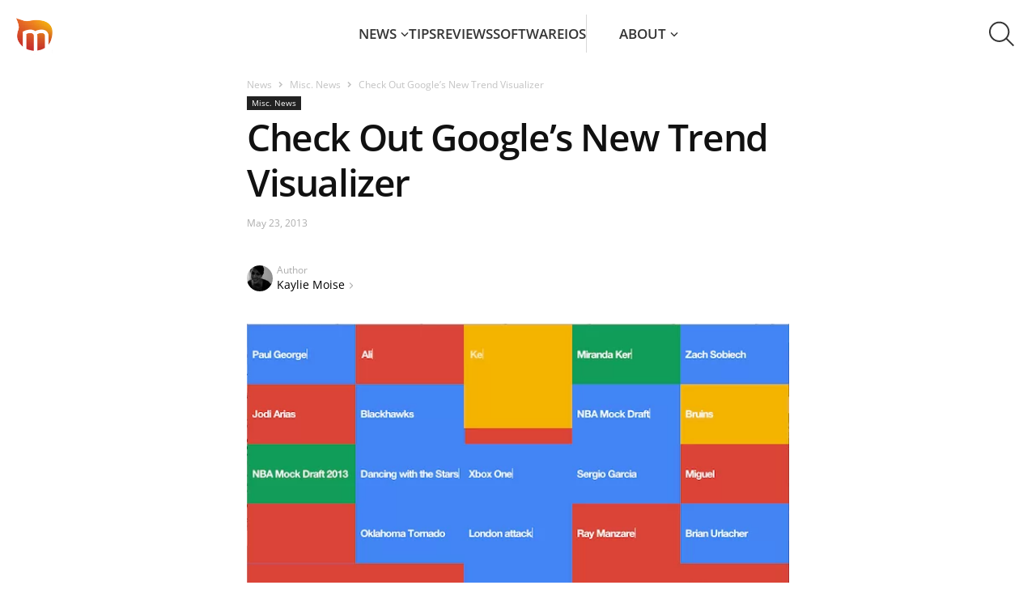

--- FILE ---
content_type: text/html; charset=UTF-8
request_url: https://news.macgasm.net/miscellaneous-news/check-out-googles-new-trend-visualizer/
body_size: 27696
content:
<!doctype html ><html lang="en-US"><head><meta charset="UTF-8" /><meta name="viewport" content="width=device-width, initial-scale=1.0"><link rel="pingback" href="https://news.macgasm.net/xmlrpc.php" /><link rel="preload" as="font" type="font/woff2" href="https://news.macgasm.net/wp-content/themes/Newspaper2020-child/fonts/open-sans-v36-latin-600.woff2" crossorigin><link rel="preload" as="font" type="font/woff2" href="https://news.macgasm.net/wp-content/themes/Newspaper2020-child/fonts/open-sans-v36-latin-700.woff2" crossorigin><link rel="preload" as="font" type="font/woff2" href="https://news.macgasm.net/wp-content/themes/Newspaper2020-child/fonts/open-sans-v36-latin-800.woff2" crossorigin><link rel="preload" as="font" type="font/woff2" href="https://news.macgasm.net/wp-content/themes/Newspaper2020-child/fonts/open-sans-v36-latin-regular.woff2" crossorigin><link rel="preload" fetchpriority="high" as="image" href="https://news.macgasm.net/wp-content/uploads/2013/05/Google-Trends.png" type="image/png"><link rel="preload" fetchpriority="high" as="image" href="https://news.macgasm.net/wp-content/uploads/2013/05/Google-Trends.png" type="image/png"><meta name='robots' content='index, follow, max-image-preview:large, max-snippet:-1, max-video-preview:-1' /><meta name="referrer" content="no-referrer-when-downgrade" /><link rel="icon" type="image/png" href="/wp-content/uploads/2019/05/macgasm_logo.png"><title>Check Out Google&#039;s New Trend Visualizer</title><meta name="description" content="Google&#039;s new trend visualizer shows the hottest search trends from around the world in a whole new and sleek-looking full-screen visualization" /><link rel="canonical" href="https://news.macgasm.net/miscellaneous-news/check-out-googles-new-trend-visualizer/" /><meta property="og:locale" content="en_US" /><meta property="og:type" content="article" /><meta property="og:title" content="Check Out Google&#039;s New Trend Visualizer" /><meta property="og:description" content="Google&#039;s new trend visualizer shows the hottest search trends from around the world in a whole new and sleek-looking full-screen visualization" /><meta property="og:url" content="https://news.macgasm.net/miscellaneous-news/check-out-googles-new-trend-visualizer/" /><meta property="og:site_name" content="Macgasm" /><meta property="article:published_time" content="2013-05-23T16:26:40+00:00" /><meta property="og:image" content="https://news.macgasm.net/wp-content/uploads/2013/05/Google-Trends.png" /><meta property="og:image:width" content="640" /><meta property="og:image:height" content="354" /><meta property="og:image:type" content="image/png" /><meta name="author" content="Kaylie Moise" /><meta name="twitter:card" content="summary_large_image" /><meta name="twitter:label1" content="Written by" /><meta name="twitter:data1" content="Kaylie Moise" /><meta name="twitter:label2" content="Est. reading time" /><meta name="twitter:data2" content="1 minute" />  <script src="https://news.macgasm.net/wp-includes/js/jquery/jquery.min.js?ver=3.7.1" id="jquery-core-js"></script> <script defer src="https://news.macgasm.net/wp-includes/js/jquery/jquery-migrate.min.js?ver=3.4.1" id="jquery-migrate-js"></script> <link rel="https://api.w.org/" href="https://news.macgasm.net/wp-json/" /><link rel="alternate" title="JSON" type="application/json" href="https://news.macgasm.net/wp-json/wp/v2/posts/137469" /><link rel="EditURI" type="application/rsd+xml" title="RSD" href="https://news.macgasm.net/xmlrpc.php?rsd" /><meta name="generator" content="WordPress 6.6.2" /><link rel='shortlink' href='https://news.macgasm.net/?p=137469' /><link rel="alternate" title="oEmbed (JSON)" type="application/json+oembed" href="https://news.macgasm.net/wp-json/oembed/1.0/embed?url=https%3A%2F%2Fnews.macgasm.net%2Fmiscellaneous-news%2Fcheck-out-googles-new-trend-visualizer%2F" /><link rel="alternate" title="oEmbed (XML)" type="text/xml+oembed" href="https://news.macgasm.net/wp-json/oembed/1.0/embed?url=https%3A%2F%2Fnews.macgasm.net%2Fmiscellaneous-news%2Fcheck-out-googles-new-trend-visualizer%2F&#038;format=xml" /> <!--[if lt IE 9]><script src="https://cdnjs.cloudflare.com/ajax/libs/html5shiv/3.7.3/html5shiv.js"></script><![endif]--> <style media="all">.wp-block-co-authors-plus-coauthors.is-layout-flow [class*=wp-block-co-authors-plus]{display:inline}
.wp-block-co-authors-plus-avatar :where(img){height:auto;max-width:100%;vertical-align:bottom}.wp-block-co-authors-plus-coauthors.is-layout-flow .wp-block-co-authors-plus-avatar :where(img){vertical-align:middle}.wp-block-co-authors-plus-avatar:is(.alignleft,.alignright){display:table}.wp-block-co-authors-plus-avatar.aligncenter{display:table;margin-inline:auto}
.wp-block-co-authors-plus-image{margin-bottom:0}.wp-block-co-authors-plus-image :where(img){height:auto;max-width:100%;vertical-align:bottom}.wp-block-co-authors-plus-coauthors.is-layout-flow .wp-block-co-authors-plus-image :where(img){vertical-align:middle}.wp-block-co-authors-plus-image:is(.alignfull,.alignwide) :where(img){width:100%}.wp-block-co-authors-plus-image:is(.alignleft,.alignright){display:table}.wp-block-co-authors-plus-image.aligncenter{display:table;margin-inline:auto}
.safe-svg-cover{text-align:center}.safe-svg-cover .safe-svg-inside{display:inline-block;max-width:100%}.safe-svg-cover svg{height:100%;max-height:100%;max-width:100%;width:100%}
body .l-d-none{width:0 !important;overflow:hidden !important;opacity:0 !important}
@font-face{font-display:swap;font-family:'Open Sans';font-style:normal;font-weight:400;src:url(//news.macgasm.net/wp-content/themes/Newspaper2020-child/fonts/open-sans-v36-latin-regular.woff2) format('woff2'),url(//news.macgasm.net/wp-content/themes/Newspaper2020-child/fonts/open-sans-v36-latin-regular.ttf) format('truetype')}@font-face{font-display:swap;font-family:'Open Sans';font-style:normal;font-weight:600;src:url(//news.macgasm.net/wp-content/themes/Newspaper2020-child/fonts/open-sans-v36-latin-600.woff2) format('woff2'),url(//news.macgasm.net/wp-content/themes/Newspaper2020-child/fonts/open-sans-v36-latin-600.ttf) format('truetype')}@font-face{font-display:swap;font-family:'Open Sans';font-style:normal;font-weight:700;src:url(//news.macgasm.net/wp-content/themes/Newspaper2020-child/fonts/open-sans-v36-latin-700.woff2) format('woff2'),url(//news.macgasm.net/wp-content/themes/Newspaper2020-child/fonts/open-sans-v36-latin-700.ttf) format('truetype')}@font-face{font-display:swap;font-family:'Open Sans';font-style:normal;font-weight:800;src:url(//news.macgasm.net/wp-content/themes/Newspaper2020-child/fonts/open-sans-v36-latin-800.woff2) format('woff2'),url(//news.macgasm.net/wp-content/themes/Newspaper2020-child/fonts/open-sans-v36-latin-800.ttf) format('truetype')}*{-webkit-box-sizing:border-box;box-sizing:border-box}html,body{scroll-behavior:smooth;-webkit-text-size-adjust:100%;margin:0;padding:0}body{color:#222;font-family:"Open Sans",serif;font-size:16px;font-style:normal;font-weight:400;line-height:170%;display:flex;flex-direction:column;min-height:100vh}body.fixed{overflow:hidden}body main{flex:1 0}.td-container{max-width:1142px;width:100%;padding:0 15px;margin:0 auto}@media (max-width:767px){.td-container,.tdc-row,.tdc-row-composer{width:100%}.td-pb-row,.td-block-row{width:100%;margin-left:0;margin-right:0}}img{display:block;max-width:100%;height:auto}iframe{border:0}p,ul,ol,article,section,a,blockquote{margin:0;padding:0}h1,.h1,h2,.h2,h3,.h3,h4,.h4,h5,.h5,h6,.h6{margin:0}a{outline:none;color:inherit;text-decoration:none;-webkit-transition:all .3s linear;transition:all .3s linear}button{cursor:pointer;outline:none;background:0 0;border:0;padding:0;-webkit-transition:all .3s linear;transition:all .3s linear}code,kbd,pre,samp{font-family:monospace,monospace;font-size:1em}pre{background-color:#f1f1f1;padding:4px 10px;border:none;border-radius:0;margin-top:24px;overflow:auto}.tagdiv-type blockquote{padding:0;position:relative;border-left:none;margin:40px 5% 38px;font-style:italic;text-align:center}.tagdiv-type blockquote p{font-size:32px;line-height:40px;text-transform:uppercase;word-wrap:break-word;font-weight:500;color:#8224e3}@media (min-width:768px) and (max-width:1018px){.tagdiv-type blockquote p{font-size:24px;line-height:32px}}@media (max-width:767px){.tagdiv-type blockquote{margin:20px 3% 18px}.tagdiv-type blockquote p{font-size:22px;line-height:30px}}table{width:100%;border-collapse:collapse;border-spacing:0;font-size:15px;line-height:1.74}table th{text-align:left;border:1px solid #ededed;padding:2px 8px}table td{border:1px solid #ededed;padding:2px 8px}table .odd td{background-color:#fcfcfc}h1,h2,h3,h4,h5,h6{font-family:'Open Sans',sans-serif;color:#111;line-height:normal;font-weight:600;margin:50px 0 6px}h1,.h1{font-size:70px;letter-spacing:-1.4px}h2{font-size:46px;letter-spacing:-.92px}.h2{color:#111;font-size:36px;line-height:130%;font-weight:700}@media (max-width:767px){.h2{font-size:22px}}h3,.h3{font-size:35px;letter-spacing:-.7px}.flex{display:-webkit-box;display:-ms-flexbox;display:flex}.align-center{-webkit-box-align:center;-ms-flex-align:center;align-items:center}.alignright{float:right;margin-top:6px;margin-right:0;margin-bottom:6px !important;margin-left:24px !important}@media (max-width:767px){.alignleft,.alignright{float:none !important}.alignright{text-align:center;margin-left:auto !important;margin-right:auto !important;max-width:100%}}.flex-col{display:-webkit-box;display:-ms-flexbox;display:flex;-webkit-box-orient:vertical;-webkit-box-direction:normal;-ms-flex-direction:column;flex-direction:column}.pt-100{padding-top:100px !important}.wp-caption{text-align:center;max-width:100%}.wp-caption-text,.wp-caption-dd{text-align:left;margin:6px 0 26px;font-size:11px;font-style:italic;font-weight:400;line-height:17px;color:#444}.td-admin-edit{position:absolute;left:0;top:0;display:none;z-index:2;background-color:rgba(0,0,0,.3);color:#fff !important;padding:3px 10px;font-size:13px;-webkit-transition:background-color .4s;transition:background-color .4s}.td-admin-edit:hover{background-color:#000}.td-module-thumb:hover .td-admin-edit{display:block}.td-module-image{position:relative}.td-module-image .td-post-category{position:absolute;bottom:0}.td-module-meta-info .td-post-category{display:inline-block}.td-scroll-up{cursor:pointer;position:fixed;bottom:4px;right:5px;width:40px;height:40px;background-color:#8224e3;z-index:9999;transform:translate3d(0,70px,0);-webkit-transform:translate3d(0,70px,0);-webkit-transition:transform .4s cubic-bezier(.55,0,.1,1) 0s;transition:transform .4s cubic-bezier(.55,0,.1,1) 0s;display:flex;align-items:center;justify-content:center}.td-scroll-up .td-icon-menu-up{position:relative;background-image:url(//news.macgasm.net/wp-content/themes/Newspaper2020-child/images/icons/arrow_up.svg);width:20px;display:block;height:20px;background-repeat:no-repeat;background-size:cover}@media (max-width:767px){.td-scroll-up{display:none}}.td-scroll-up.show{transform:translate3d(0,0,0);-webkit-transform:translate3d(0,0,0)}body.modal-open{overflow:hidden}.transition-all{-webkit-transition:all .2s linear;-o-transition:all .2s linear;-moz-transition:all .2s linear;-ms-transition:all .2s linear;-kthtml-transition:all .2s linear;transition:all .2s linear}.alignnone{margin-top:0}.aligncenter{text-align:center;clear:both;display:block;margin:15px auto}.text-strong{font-weight:700}.border-grey,.border-gray,.border_gray,.border_grey{border:1px solid #dedede}.border_gray img{border:1px solid gray}.border-blue{border:1px solid #0078d7}.border_blue img{border:1px solid #0078d7}.border_gray img,.border_blue img{margin-left:auto;margin-right:auto}.border-radius-10{border-radius:10px}.pb-0{padding-bottom:0 !important}.pt-0{padding-top:0 !important}.td-excerpt{line-height:21px}.btn-appstore{display:flex;justify-content:center;margin:20px 0}.btn-macappstore img,.btn-appstore img{margin:0}.btn-macappstore{display:flex;justify-content:center;margin:20px 0}.btn-download{border-radius:4px;background:#8224e3;font-size:22px;font-style:normal;font-weight:500;line-height:31px;color:#fff !important;padding:13px 15px 15px;display:block;max-width:228px;margin:20px auto;transition:all .2s linear;text-align:center}.btn-download:hover{background:#9e36f0;color:#fff;text-decoration:none !important}.btn-download:focus{background:#7817dd;color:#fff;text-decoration:none}header ul,header ol{list-style:none;padding:0;margin:0}header.td-header-menu-wrap-full{background:#fff;position:relative;z-index:1000}header.td-header-menu-wrap-full #td-top-mobile-toggle{cursor:pointer;height:44px;width:45px;overflow:visible;position:absolute;left:10px;top:20px;z-index:2;display:none}@media (max-width:1024px){header.td-header-menu-wrap-full #td-top-mobile-toggle{display:block}}@media (max-width:767px){header.td-header-menu-wrap-full #td-top-mobile-toggle{top:10px}}header.td-header-menu-wrap-full #td-top-mobile-toggle span,header.td-header-menu-wrap-full #td-top-mobile-toggle span:before,header.td-header-menu-wrap-full #td-top-mobile-toggle span:after{background:#fff;display:block;height:2px;width:26px;opacity:1;position:absolute;-webkit-transition:.3s ease-in-out;transition:.3s ease-in-out;border-radius:2px;left:9px}header.td-header-menu-wrap-full #td-top-mobile-toggle span:before,header.td-header-menu-wrap-full #td-top-mobile-toggle span:after{content:""}header.td-header-menu-wrap-full #td-top-mobile-toggle span:before{top:22px;left:0}header.td-header-menu-wrap-full #td-top-mobile-toggle span{top:10px}header.td-header-menu-wrap-full #td-top-mobile-toggle span:after{top:11px;left:0}header.td-header-menu-wrap-full #td-top-mobile-toggle.close span:before{top:0;-webkit-transform:rotate(90deg);-ms-transform:rotate(90deg);transform:rotate(90deg);width:26px}header.td-header-menu-wrap-full #td-top-mobile-toggle.close span{-webkit-transform:rotate(-45deg);-ms-transform:rotate(-45deg);transform:rotate(-45deg);top:22px;width:26px}header.td-header-menu-wrap-full #td-top-mobile-toggle.close span:after{top:0;left:0;-webkit-transform:rotate(90deg);-ms-transform:rotate(90deg);transform:rotate(90deg);opacity:0;width:0}@media (max-width:1024px){header.td-header-menu-wrap-full{background-color:#000}}header.td-header-menu-wrap-full .td-container{max-width:100%;padding:15px 20px;background:#fff;display:-webkit-box;display:-ms-flexbox;display:flex;-webkit-box-align:center;-ms-flex-align:center;align-items:center;-webkit-box-pack:justify;-ms-flex-pack:justify;justify-content:space-between;position:relative;z-index:101;height:84px}@media (max-width:1024px){header.td-header-menu-wrap-full .td-container{background:#000}}@media (max-width:767px){header.td-header-menu-wrap-full .td-container{padding:10px 10px 10px 20px;height:64px}}header.td-header-menu-wrap-full .td-container #td-header-menu{display:-webkit-box;display:-ms-flexbox;display:flex;-webkit-box-align:center;-ms-flex-align:center;align-items:center;-webkit-box-flex:1;-ms-flex:1 0;flex:1 0}@media (max-width:1024px){header.td-header-menu-wrap-full .td-container #td-header-menu{-webkit-box-pack:center;-ms-flex-pack:center;justify-content:center;padding:5px 0 0 45px}}@media (max-width:767px){header.td-header-menu-wrap-full .td-container #td-header-menu{padding:0 0 0 36px}}header.td-header-menu-wrap-full .td-container #td-header-menu .menu-main-menu-container{-webkit-box-flex:1;-ms-flex:1 0;flex:1 0}@media (max-width:1024px){header.td-header-menu-wrap-full .td-container #td-header-menu .menu-main-menu-container{position:absolute;top:84px;left:0;width:100%;padding:0 19px 30px;background:rgba(0,0,0,.9);-webkit-backdrop-filter:blur(5px);backdrop-filter:blur(5px);-webkit-transform:translateX(-150%);-ms-transform:translateX(-150%);transform:translateX(-150%);-webkit-transition:-webkit-transform .3s linear;transition:-webkit-transform .3s linear;transition:transform .3s linear;transition:transform .3s linear,-webkit-transform .3s linear}header.td-header-menu-wrap-full .td-container #td-header-menu .menu-main-menu-container.show{-webkit-transform:translateX(0);-ms-transform:translateX(0);transform:translateX(0)}}@media (max-width:767px){header.td-header-menu-wrap-full .td-container #td-header-menu .menu-main-menu-container{top:64px;padding:0 15px 30px}}header.td-header-menu-wrap-full .td-container #td-header-menu .td-main-logo{width:45px}header.td-header-menu-wrap-full .td-container #td-header-menu .td-main-logo img{width:45px}header.td-header-menu-wrap-full .td-container .td-main-menu-logo{display:-webkit-box;display:-ms-flexbox;display:flex;-webkit-box-align:center;-ms-flex-align:center;align-items:center}header.td-header-menu-wrap-full .td-container .sf-menu{display:-webkit-box;display:-ms-flexbox;display:flex;-webkit-box-align:center;-ms-flex-align:center;align-items:center;-webkit-box-pack:center;-ms-flex-pack:center;justify-content:center;gap:40px}@media (max-width:1099px){header.td-header-menu-wrap-full .td-container .sf-menu{gap:30px}}@media (max-width:1024px){header.td-header-menu-wrap-full .td-container .sf-menu{-webkit-box-orient:vertical;-webkit-box-direction:normal;-ms-flex-direction:column;flex-direction:column;-webkit-box-align:start;-ms-flex-align:start;align-items:flex-start;gap:0}}@media (max-width:1024px){header.td-header-menu-wrap-full .td-container .sf-menu .menu-item{width:100%;border-top:1px solid rgba(255,255,255,.5);overflow:hidden}header.td-header-menu-wrap-full .td-container .sf-menu .menu-item a{display:block}header.td-header-menu-wrap-full .td-container .sf-menu .menu-item:last-child{border-bottom:1px solid rgba(255,255,255,.5)}}header.td-header-menu-wrap-full .td-container .sf-menu .menu-item.menu-item-has-children{position:relative;display:inline-table}@media (max-width:1024px){header.td-header-menu-wrap-full .td-container .sf-menu .menu-item.menu-item-has-children a{padding-bottom:5px}}header.td-header-menu-wrap-full .td-container .sf-menu .menu-item.menu-item-has-children:hover .sub-menu,header.td-header-menu-wrap-full .td-container .sf-menu .menu-item.menu-item-has-children:focus .sub-menu{opacity:1;visibility:visible;-webkit-transition:all .3s linear;transition:all .3s linear}header.td-header-menu-wrap-full .td-container .sf-menu .menu-item.menu-item-has-children .sub-menu{opacity:0;visibility:hidden;position:absolute;left:0;top:100%;padding:5px 0 10px;background:#fff;box-shadow:0px 10px 30px 0px rgba(0,0,0,.15);min-width:226px}@media (max-width:1024px){header.td-header-menu-wrap-full .td-container .sf-menu .menu-item.menu-item-has-children .sub-menu{opacity:1;visibility:visible;position:static;background:0 0;padding:0 0 15px}header.td-header-menu-wrap-full .td-container .sf-menu .menu-item.menu-item-has-children .sub-menu li{border:0}}header.td-header-menu-wrap-full .td-container .sf-menu .menu-item.menu-item-has-children .sub-menu a{width:100%;text-align:left;padding:10px 0 10px 20px;text-transform:none}@media (max-width:1024px){header.td-header-menu-wrap-full .td-container .sf-menu .menu-item.menu-item-has-children .sub-menu a{font-weight:400;padding-left:15px}}@media (min-width:1025px){header.td-header-menu-wrap-full .td-container .sf-menu .menu-item.menu-item-has-children .sub-menu a:hover,header.td-header-menu-wrap-full .td-container .sf-menu .menu-item.menu-item-has-children .current-menu-item a{background:#fff1e1}}@media (min-width:1025px){header.td-header-menu-wrap-full .td-container .sf-menu .menu-item:hover>a,header.td-header-menu-wrap-full .td-container .sf-menu .menu-item.current-menu-item:not(.menu-item-has-children) a,header.td-header-menu-wrap-full .td-container .sf-menu .menu-item.current-menu-item>a{color:#ff7a00}header.td-header-menu-wrap-full .td-container .sf-menu .menu-item.current-category-parent>a{color:#ff7a00}}header.td-header-menu-wrap-full .td-container .sf-menu .menu-item.menu-item-has-children:after{content:'';display:inline-block;width:10px;height:7px;background-image:url("data:image/svg+xml,%3Csvg width='10' height='7' viewBox='0 0 10 7' fill='none' xmlns='http://www.w3.org/2000/svg'%3E%3Cpath id='line' d='M8.96997 1.35254L4.96997 5.35254L0.969971 1.35254' stroke='%23353535' stroke-width='1.5'%3E%3C/path%3E%3C/svg%3E");margin-left:5px;vertical-align:2px;-webkit-transition:all .3s linear;transition:all .3s linear}header.td-header-menu-wrap-full .td-container .sf-menu .menu-item:hover.menu-item-has-children:after,header.td-header-menu-wrap-full .td-container .sf-menu .current-category-parent.menu-item-has-children:after,header.td-header-menu-wrap-full .td-container .sf-menu .current-menu-item.menu-item-has-children:after{background-image:url("data:image/svg+xml,%3Csvg width='10' height='7' viewBox='0 0 10 7' fill='none' xmlns='http://www.w3.org/2000/svg'%3E%3Cpath d='M8.96997 1.35254L4.96997 5.35254L0.969971 1.35254' stroke='%23FF7A00' stroke-width='1.5'/%3E%3C/svg%3E");margin-left:5px}@media (max-width:1024px){header.td-header-menu-wrap-full .td-container .sf-menu .menu-item svg{display:none}header.td-header-menu-wrap-full .td-container .sf-menu .menu-item.menu-item-has-children:after{display:none}}header.td-header-menu-wrap-full .td-container .sf-menu .menu-item svg path{-webkit-transition:all .3s linear;transition:all .3s linear}header.td-header-menu-wrap-full .td-container .sf-menu .menu-item>a{text-transform:uppercase;padding:11px 0;display:inline-block}@media (max-width:1024px){header.td-header-menu-wrap-full .td-container .sf-menu .menu-item>a{padding:15px 0}}header.td-header-menu-wrap-full .td-container .sf-menu .menu-item a{color:#353535;font-size:17px;font-weight:600;line-height:25px}@media (max-width:1024px){header.td-header-menu-wrap-full .td-container .sf-menu .menu-item a{color:#fff}header.td-header-menu-wrap-full .td-container .sf-menu .menu-item a:hover,header.td-header-menu-wrap-full .td-container .sf-menu .current-category-parent>a,header.td-header-menu-wrap-full .td-container .sf-menu .current-menu-item>a{color:#e69117}}header.td-header-menu-wrap-full .td-container .dropdown-toggle{width:85px;height:84px;margin:-20px;color:rgba(0,0,0,0);background-image:url(//news.macgasm.net/wp-content/themes/Newspaper2020-child/images/icons/search.svg);background-size:33px 32px;background-repeat:no-repeat;background-position:center center;-webkit-transition:unset;transition:unset}@media (max-width:1024px){header.td-header-menu-wrap-full .td-container .dropdown-toggle{background-image:url(//news.macgasm.net/wp-content/themes/Newspaper2020-child/images/icons/search-white.svg)}}@media (max-width:767px){header.td-header-menu-wrap-full .td-container .dropdown-toggle{width:45px;height:44px;margin:0;background-size:30px 29px}}@media (min-width:1025px){header.td-header-menu-wrap-full .td-container .dropdown-toggle:hover{background-color:#f5f5f5}}header.td-header-menu-wrap-full .td-container .dropdown-toggle.search-active{background-image:url(//news.macgasm.net/wp-content/themes/Newspaper2020-child/images/icons/close.svg);background-size:30px 30px}@media (max-width:1024px){header.td-header-menu-wrap-full .td-container .dropdown-toggle.search-active{background-image:url(//news.macgasm.net/wp-content/themes/Newspaper2020-child/images/icons/close-white.svg)}}@media (max-width:767px){header.td-header-menu-wrap-full .td-container .dropdown-toggle.search-active{background-size:20px 20px}}header.td-header-menu-wrap-full .td-container .about-link{padding-left:40px;border-left:1px solid #d8d8d8}@media(max-width:1199px){header.td-header-menu-wrap-full .td-container .sf-menu .menu-item.menu-item-has-children.about-link .sub-menu{left:unset;right:0}}@media(max-width:1099px){header.td-header-menu-wrap-full .td-container .about-link{padding-left:30px}}@media (max-width:1024px){header.td-header-menu-wrap-full .td-container .about-link{padding-left:0;border-left:none}}.td-drop-down-search{display:-webkit-box;display:-ms-flexbox;display:flex;-webkit-box-pack:center;-ms-flex-pack:center;justify-content:center;width:100%;position:relative;border-top:1px solid #d9d9d9;padding:21px 0 22px;margin-top:-84px;-webkit-transition:all .4s linear;transition:all .4s linear;background:#fff}@media (max-width:767px){.td-drop-down-search{padding:11px 0 11px;margin-top:-64px;overflow:hidden}}.td-drop-down-search.search-active{margin-top:0;z-index:100}.td-drop-down-search .td-search-form{-webkit-box-flex:1;-ms-flex:1 0;flex:1 0;max-width:560px}.td-drop-down-search .td-search-form .td-head-form-search-wrap{display:-webkit-box;display:-ms-flexbox;display:flex;-webkit-box-align:center;-ms-flex-align:center;align-items:center}.td-drop-down-search .td-search-form .td-head-form-search-wrap #td-header-search{-webkit-box-flex:1;-ms-flex:1 0;flex:1 0}.td-drop-down-search .td-search-form .td-head-form-search-wrap .wpb_button{cursor:pointer;color:rgba(0,0,0,0);background-image:url(//news.macgasm.net/wp-content/themes/Newspaper2020-child/images/icons/search.svg);background-size:33px 32px;background-repeat:no-repeat;background-position:center center;background-color:transparent;width:83px;height:83px;margin:-21px -21px -22px -22px;-webkit-transition:all .3s linear;transition:all .3s linear;border-width:0}@media (max-width:767px){.td-drop-down-search .td-search-form .td-head-form-search-wrap .wpb_button{width:64px;height:64px;margin:-11px 0 -12px;background-size:30px 29px}}.td-drop-down-search .td-search-form .td-head-form-search-wrap .wpb_button:hover{background-color:#f5f5f5}.td-drop-down-search input[type=text]{border:0;outline:none;-webkit-box-shadow:none;box-shadow:none;padding:8px 30px 8px 8px;font-size:17px;font-style:normal;font-weight:600;height:40px;line-height:130%}@media (max-width:767px){.td-drop-down-search input[type=text]{padding-left:20px;padding-right:8px}}.td-drop-down-search input::-webkit-input-placeholder{color:#989898;opacity:.5}.td-drop-down-search input::-moz-placeholder{color:#989898;opacity:.5}.td-drop-down-search input:-ms-input-placeholder{color:#989898;opacity:.5}.td-drop-down-search input::-ms-input-placeholder{color:#989898;opacity:.5}.td-drop-down-search input::placeholder{color:#989898;opacity:.5}@media (max-width:1024px){.filter-blur-mb{position:fixed;top:128px;right:0;left:0;bottom:0;background-color:rgba(255,255,255,.01);-webkit-backdrop-filter:blur(5px);backdrop-filter:blur(5px);z-index:7;display:none}.filter-blur-mb.blured{display:block}}.footer{margin-top:56px;padding-top:60px;max-width:100%;background:#f8f8f8}.footer .td_block_template_5{background:#f8f8f8}.footer ul,.footer ol{list-style:none;padding:0;margin:0}@media (max-width:767px){.footer{margin-top:20px;padding-top:30px}}.footer .td-pb-row{display:-webkit-box;display:-ms-flexbox;display:flex;gap:30px}@media (max-width:767px){.footer .td-pb-row{gap:5px;row-gap:30px;-ms-flex-wrap:wrap;flex-wrap:wrap}}.footer .td-pb-row .td-pb-span{-webkit-box-flex:1;-ms-flex:1 0;flex:1 0}@media (max-width:767px){.footer .td-pb-row .td-pb-span{min-width:calc(50% - 2.5px)}.footer .td-pb-row .td-pb-span:nth-child(3),.footer .td-pb-row .td-pb-span:nth-child(4){min-width:100%}}.footer .td-pb-row .td-pb-span.td-images{display:-webkit-box;display:-ms-flexbox;display:flex;-webkit-box-orient:vertical;-webkit-box-direction:normal;-ms-flex-direction:column;flex-direction:column;gap:11px;max-width:161px}@media (max-width:767px){.footer .td-pb-row .td-pb-span.td-images{-ms-flex-align:center;align-items:center;-webkit-box-pack:justify;-ms-flex-pack:justify;justify-content:space-between;flex-direction:row-reverse;max-width:100%}}.footer .td-pb-row .td-pb-span .menu{display:-webkit-box;display:-ms-flexbox;display:flex;-webkit-box-orient:vertical;-webkit-box-direction:normal;-ms-flex-direction:column;flex-direction:column;gap:12px}.footer .td-pb-row .td-pb-span .contact-us{background-image:url(//news.macgasm.net/wp-content/themes/Newspaper2020-child/images/icons/dotted-icon.svg);background-size:100%;background-position:center bottom;background-repeat:no-repeat;padding-bottom:17px;margin-bottom:17px}.footer .td-pb-row .td-pb-span .contact-us a{position:relative;padding-left:31px}.footer .td-pb-row .td-pb-span .contact-us a:before{content:url(//news.macgasm.net/wp-content/themes/Newspaper2020-child/images/icons/contact-us-icon.svg);position:absolute;width:22px;height:22px;left:0;top:4px}.footer .td-pb-row .td-pb-span .proposals{color:#9c9c9c;font-size:14px;line-height:25px}@media (max-width:767px){.footer .td-pb-row .td-pb-span .proposals{display:inline}}.footer .td-pb-row .td-pb-span .send-tip{position:relative;padding-right:14px;display:inline-block}@media (max-width:767px){.footer .td-pb-row .td-pb-span .send-tip{padding-left:4px}}.footer .td-pb-row .td-pb-span .send-tip:after{content:url(//news.macgasm.net/wp-content/themes/Newspaper2020-child/images/icons/carret-right.svg);position:absolute;right:0;top:0;width:6px;height:9px}.footer .td-pb-row .td-pb-span a{color:#000;font-size:14px;line-height:25px}.footer .td-pb-row .td-pb-span a:hover{text-decoration:underline}.footer .td-pb-row .td-pb-span .facebook-link a,.footer .td-pb-row .td-pb-span .youtube-link a,.footer .td-pb-row .td-pb-span .twitter-link a,.footer .td-pb-row .td-pb-span .linkedin-link a{position:relative;padding-left:32px}.footer .td-pb-row .td-pb-span .facebook-link a:before,.footer .td-pb-row .td-pb-span .youtube-link a:before,.footer .td-pb-row .td-pb-span .twitter-link a:before,.footer .td-pb-row .td-pb-span .linkedin-link a:before{position:absolute;width:22px;height:22px;left:0;top:50%;-webkit-transform:translateY(-50%);-ms-transform:translateY(-50%);transform:translateY(-50%)}.footer .td-pb-row .td-pb-span .facebook-link a:before{content:url(//news.macgasm.net/wp-content/themes/Newspaper2020-child/images/icons/Facebook-icon.svg)}.footer .td-pb-row .td-pb-span .youtube-link a:before{content:url(//news.macgasm.net/wp-content/themes/Newspaper2020-child/images/icons/YouTube-icon.svg)}.footer .td-pb-row .td-pb-span .twitter-link a:before{content:url(//news.macgasm.net/wp-content/themes/Newspaper2020-child/images/icons/Twitter-icon.svg)}.footer .td-pb-row .td-pb-span .linkedin-link a:before{content:url(//news.macgasm.net/wp-content/themes/Newspaper2020-child/images/icons/Linkedin-icon.svg)}.footer .tdc-footer-wrap{margin-top:58px;border-top:1px solid #d9d9d9;padding:20px 0}@media (max-width:767px){.footer .tdc-footer-wrap{margin-top:30px;padding:17px 0}}.footer .tdc-footer-wrap .td-container{display:-webkit-box;display:-ms-flexbox;display:flex;-webkit-box-align:center;-ms-flex-align:center;align-items:center;-webkit-box-pack:justify;-ms-flex-pack:justify;justify-content:space-between}@media (max-width:767px){.footer .tdc-footer-wrap .td-container{-webkit-box-orient:vertical;-webkit-box-direction:normal;-ms-flex-direction:column;flex-direction:column;gap:17px}}.footer .tdc-footer-wrap .td-container .td-sub-footer-copy{color:#9e9e9e;font-size:13px;line-height:25px;font-style:normal}@media (max-width:767px){.footer .tdc-footer-wrap .td-container .td-sub-footer-copy{text-align:center;font-size:12px;line-height:20px}}#footer_sidebar_4 .widget-area{display:flex;flex-direction:column;gap:11px;align-items:center}#footer_sidebar_4 .widget-area iframe{min-width:182px}@media (max-width:767px){#footer_sidebar_4 .widget-area img{margin-bottom:11px}#footer_sidebar_4 .widget-area iframe{min-width:100%}}.cookies-banner{position:fixed;bottom:-100%;left:0;right:0;background:-webkit-gradient(linear,left top,right top,color-stop(16.78%,rgba(113,0,223,.8)),color-stop(100.67%,rgba(30,147,255,.8)));background:-o-linear-gradient(left,rgba(113,0,223,.8) 16.78%,rgba(30,147,255,.8) 100.67%);background:linear-gradient(90deg,rgba(113,0,223,.8) 16.78%,rgba(30,147,255,.8) 100.67%);-webkit-backdrop-filter:blur(12.5px);backdrop-filter:blur(12.5px);padding:15px 0;-webkit-transition:bottom .3s linear;-o-transition:bottom .3s linear;transition:bottom .3s linear;z-index:100}@media (max-width:991px){.cookies-banner{padding-top:17px}}@media (max-width:767px){.cookies-banner{padding-top:15px}}.cookies-banner.show{bottom:0}.cookies-banner.show+.td-scroll-up{transform:translate3d(0,144px,0)}.cookies-banner.show+.td-scroll-up.td-scroll-up-visible{transform:translate3d(0,-72px,0)}.cookies-banner.hidden{display:none}.cookies-banner .grid-container{display:-webkit-box;display:-ms-flexbox;display:flex;-webkit-box-align:center;-ms-flex-align:center;align-items:center;-webkit-box-pack:center;-ms-flex-pack:center;justify-content:center;gap:16px;padding:0 15px}@media (max-width:767px){.cookies-banner .grid-container{-webkit-box-orient:vertical;-webkit-box-direction:normal;-ms-flex-direction:column;flex-direction:column;text-align:center;gap:15px}}.cookies-banner .btns{display:-webkit-box;display:-ms-flexbox;display:flex;-webkit-box-align:center;-ms-flex-align:center;align-items:center;-webkit-box-pack:center;-ms-flex-pack:center;justify-content:center;gap:10px}.cookies-banner .btns .btn,.cookies-banner .btns a{display:block;text-align:center;font-size:14px;font-weight:500;line-height:19px;white-space:nowrap;min-width:102px;-webkit-transition:all .3s linear;-o-transition:all .3s linear;transition:all .3s linear}.cookies-banner .btns a{border:1px solid rgba(255,255,255,.4);padding:8px 14px 9px;color:#fff}.cookies-banner .btns a:hover{border:1px solid rgba(255,255,255,.8);background:rgba(255,255,255,.1)}.cookies-banner .btns a:active{border:1px solid #fff;background:rgba(255,255,255,.2)}.cookies-banner .btns .btn{cursor:pointer;outline:none;background:rgba(255,255,255,.9);padding:8px 14px 9px;color:#005adf;border:1px solid transparent}.cookies-banner .btns .btn:hover{border:1px solid #fff;background:#fff}.cookies-banner .btns .btn:active{border:1px solid #fff;background:rgba(255,255,255,.8)}.cookies-banner p{margin:0;color:#fff;font-size:14px;font-weight:500;line-height:19px}.cookies-banner p b{font-weight:800}
.block-footer-menu .dropdown{margin-top:25px;margin-bottom:5px;position:relative;justify-content:center;display:flex}.block-footer-menu .dropdown.single{pointer-events:none}@media (max-width:767px){.block-footer-menu .dropdown{margin-left:0}}.block-footer-menu .dropdown .dropdown-menu{position:absolute;bottom:35px;z-index:1000;display:none;float:left;min-width:200px;padding:5px 0;text-align:left;list-style:none;background-color:#fff;background-clip:padding-box;border:1px solid rgba(0,0,0,.1);border-radius:5px}@media (max-width:767px){.block-footer-menu .dropdown .dropdown-menu{max-height:370px;overflow-y:auto}}.block-footer-menu .dropdown .dropdown-menu li{text-align:center;padding:0 5px;border-radius:2px}.block-footer-menu .dropdown .dropdown-menu li a{display:block;max-width:100%;text-decoration:none;font-weight:400;padding:3px 20px;clear:both;white-space:nowrap;color:#2c2c2e;font-size:13px;line-height:22px}.block-footer-menu .dropdown .dropdown-menu li a img{display:inline;float:left;position:relative;top:7px}.block-footer-menu .dropdown .dropdown-menu li a:hover{background:#e3edf6}.block-footer-menu .dropdown .dropdown-toggle{display:-webkit-box;display:-ms-flexbox;display:flex;-webkit-box-align:center;-ms-flex-align:center;align-items:center;margin:0 auto;width:200px;padding:4px 6px;border:0;border-radius:34px;font-family:"TT Interfaces",sans-serif;font-weight:500;color:#2c2c2e;font-size:13px;line-height:22px;background:#e9e9f5;justify-content:space-between}.block-footer-menu .dropdown .dropdown.open .dropdown-toggle{background:#dadaed}.block-footer-menu .dropdown:not(.single) .dropdown-toggle:hover{cursor:pointer;background:#dadaed}.block-footer-menu .dropdown .dropdown-toggle:before{content:'';display:block;width:18px;height:18px;background-image:url("data:image/svg+xml,%3Csvg width='18' height='18' viewBox='0 0 18 18' fill='none' xmlns='http://www.w3.org/2000/svg'%3E%3Ccircle cx='9' cy='9' r='8.35' stroke='%232C2C2E' stroke-width='1.3'/%3E%3Cpath d='M13.35 9C13.35 11.3961 12.809 13.5332 11.9673 15.0483C11.1134 16.5854 10.0375 17.35 9 17.35C7.96254 17.35 6.88662 16.5854 6.03267 15.0483C5.19095 13.5332 4.65 11.3961 4.65 9C4.65 6.60392 5.19095 4.4668 6.03267 2.95171C6.88662 1.4146 7.96254 0.65 9 0.65C10.0375 0.65 11.1134 1.4146 11.9673 2.95171C12.809 4.4668 13.35 6.60392 13.35 9Z' stroke='%232C2C2E' stroke-width='1.3'/%3E%3Cpath d='M0.632812 9H17.1574' stroke='%232C2C2E' stroke-width='1.3'/%3E%3Cpath d='M8.89551 0.737732L8.89551 17.2623' stroke='%232C2C2E' stroke-width='1.3'/%3E%3C/svg%3E%0A");background-repeat:no-repeat;background-size:contain;background-position:center}.block-footer-menu .dropdown:not(.single) .dropdown-caret{width:18px;height:18px;background-image:url("data:image/svg+xml,%3Csvg width='18' height='18' viewBox='0 0 18 18' fill='none' xmlns='http://www.w3.org/2000/svg'%3E%3Cpath d='M5.75732 7.37866L8.99997 10.6213L12.2426 7.37866' stroke='%232C2C2E' stroke-width='1.3'/%3E%3C/svg%3E%0A");background-repeat:no-repeat;background-size:contain;background-position:center}.block-footer-menu .dropdown.open .dropdown-menu{display:block}
h1{font-size:46px;margin-bottom:27px}h2{font-size:36px;margin-bottom:22px}h3{font-size:30px;margin-bottom:10px}h4{font-size:26px;margin-bottom:10px}h5{font-size:23px;margin-bottom:10px}h6{font-size:19px;margin-bottom:10px}@media (max-width:1018px){h1{font-size:34px}h2{font-size:29px;margin-bottom:15px}h3{font-size:25px;margin-bottom:13px}h4{font-size:22px;margin-bottom:11px}h5{font-size:20px}h6{font-size:18px;margin-bottom:8px}}.accordion{background:#f9f9f9;border:1px solid #aaa;display:none}.accordion label{display:block;padding:10px 15px}.accordionitem span{cursor:pointer}.accordionitem span:hover{text-decoration:underline}.accordion .hiddenb{display:none;text-align:left}#table_acc li,#table_acc ul,#table_acc ul li{list-style:outside none none !important;font-size:14px}#table_acc ol{counter-reset:item;margin-top:0}#table_acc li{display:block}#table_acc li:before{content:counters(item,".")". ";counter-increment:item;font-weight:700}.tagdiv-type ul,.tagdiv-type ol{margin-bottom:35px}.tagdiv-type ul li:not(.blocks-gallery-item),.tagdiv-type ol li:not(.blocks-gallery-item){line-height:inherit;margin-bottom:8px}.td-post-content li{font-size:18px;line-height:32px;font-weight:400}ol.head ol{margin-bottom:0}ol.head a{font-size:16px}ol.head ol a{font-size:14px}.ol_table{list-style:none;counter-reset:li}.ol_table li{text-indent:-25px;margin-left:25px}.ol_table li ol li,.ol_table li ol li ol li{margin-left:21px}.ol_table li:before{counter-increment:li;content:counters(li,".") ". ";text-align:right;padding-right:5px;font-weight:700}.ol_content{padding-left:25px;counter-reset:li}.ol_content li{margin-bottom:10px;list-style:none;text-indent:0;margin-left:0}.ol_content li:before{counter-increment:li;content:counters(li,".") ". ";font-weight:700}.ol_content li:first-child{margin-bottom:10px;margin-top:10px}.ul_content{padding-left:40px}.ul_content li{margin-bottom:10px}.ul_content li:first-child{margin-bottom:10px}.td-post-content ul{list-style-type:disc}.td-post-content ul li,.td-post-content ol li{margin-left:21px}.conspros ul{margin-block-start:15px;margin-block-end:15px;padding-left:35px}#ez-toc-container{width:100%;padding:20px 25px 15px;margin-bottom:19px;margin-top:19px;background:#f9f9f9;border-radius:4px;-webkit-box-shadow:0 1px 1px rgb(0 0 0/5%);box-shadow:0 1px 1px rgb(0 0 0/5%);display:table;position:relative}.ez-toc-title-container{display:table;width:100%}#ez-toc-container p.ez-toc-title{display:contents;font-size:120%;font-weight:600}#ez-toc-container button.ez-toc-toggle{width:100%;position:absolute;right:0;top:22px;padding:1px 5px;font-size:12px;line-height:1.5;border-radius:3px;text-align:center;white-space:nowrap;vertical-align:middle;cursor:pointer;outline:none;border:none;background:0 0}#ez-toc-container .ez-toc-title-toggle{cursor:pointer}#ez-toc-container .ez-toc-title-toggle span svg:first-child{height:10px !important;width:16px !important;display:block !important}#ez-toc-container .ez-toc-title-toggle span svg:first-child{background-image:url(//news.macgasm.net/wp-content/themes/Newspaper2020-child/css/../images/icons/arrow-up.svg);position:absolute;top:50%;transform:translate(-150%,-50%) rotate(0deg);transition:transform .2s ease;right:0;background-repeat:no-repeat}#ez-toc-container .ez-toc-title-toggle span svg:last-child,#ez-toc-container .ez-toc-title-toggle span svg path:first-child{display:none}#ez-toc-container.open-toc .ez-toc-title-toggle span svg:first-child{transform:translate(-150%,-50%) rotate(180deg)}.ez-toc-title-container p{margin-bottom:0}#ez-toc-container p.ez-toc-title,#ez-toc-container a,#ez-toc-container a:visited{color:#272727}#ez-toc-container nav{padding-left:35px}#ez-toc-container.counter-hierarchy ul,.ez-toc-widget-container.counter-hierarchy ul,#ez-toc-container.counter-flat ul,.ez-toc-widget-container.counter-flat ul{counter-reset:item}#ez-toc-container ul,#ez-toc-container li,#ez-toc-container ul li,div.ez-toc-widget-container,div.ez-toc-widget-container li{background:0 0;list-style:none none;line-height:1.6;margin:0;overflow:hidden;z-index:1}#ez-toc-container ul li{font-size:95%}#ez-toc-container ul ul,.ez-toc div.ez-toc-widget-container ul ul{margin-left:1.5em}#ez-toc-container nav ul{margin-top:8px}#ez-toc-container nav>ul>li>a{line-height:33px;font-weight:600}#ez-toc-container nav ul ul a{font-size:13px;line-height:29px;font-weight:400}#ez-toc-container a:hover,#ez-toc-container a:focus{text-decoration:none;color:#10a1ea}#ez-toc-container+h2{margin-top:0;padding-top:25px}.ez-toc-item__line:before{content:'- '}.embed-responsive{position:relative;display:block;height:0;padding:0;overflow:hidden}.embed-responsive-16by9{padding-bottom:56.25%;margin-bottom:26px}.embed-responsive .embed-responsive-item,.embed-responsive iframe,.embed-responsive embed,.embed-responsive object,.embed-responsive video{position:absolute;top:0;bottom:0;left:0;width:100%;height:100%;border:0}.td-main-content-wrap .td-container,.tdc-row,.tdc-row-composer{width:700px;margin-right:auto;margin-left:auto}@media (max-width:767px){.td-main-content-wrap .td-container,.tdc-row,.tdc-row-composer{width:100%}}@media (min-width:768px){.td_stretch_content .td-container{width:100%!important;padding-left:20px;padding-right:20px}}@media (max-width:768px){.td_stretch_content .td-container{max-width:100%}}.td-category{list-style:none;font-size:10px;margin-top:0;line-height:1}.td-category li{display:inline-block;margin:0 5px 5px 0;line-height:1}.td-category a{color:#fff;background-color:#222;padding:3px 6px 4px;white-space:nowrap;display:inline-block}.td-category a:hover{opacity:.9}@media (max-width:767px){.single .td-category{margin-bottom:0}}.post{background-color:#fff}.post header .entry-title{padding-bottom:7px;word-wrap:break-word;font-size:46px;line-height:56px;font-weight:600;margin:0 0 8px}@media (max-width:1018px){.post header .entry-title{font-size:32px;line-height:36px}}@media (max-width:767px){.post header .entry-title{padding-top:3px;padding-bottom:2px}}.tagdiv-type p{margin-top:0;margin-bottom:15px}.td-post-content p:empty{display:none}.td-post-featured-image{position:relative}.td-post-featured-image img{display:block;margin-bottom:26px;width:100%}.td-post-featured-image .wp-caption-text{margin-bottom:26px;z-index:1}.td-post-content{padding-bottom:16px}.td-post-content p,.td-post-content{font-size:18px;line-height:32px;font-weight:400}.td-post-content p{word-wrap:break-word}.td-post-content a{color:#8224e3}.td-post-content a:hover{text-decoration:underline}.td-post-content img{display:block}.td-post-content table{margin-bottom:21px}.td-post-content .fb-video{margin-bottom:26px}.td-post-content #fb-root+p{margin:0}.td-post-template-default{max-width:700px}.td-post-template-default .td-post-title .td-post-comments{margin-left:22px}.td-post-template-default .td-post-title div.td-post-views{margin-right:0}@media (max-width:1018px){.td-post-template-default .td-post-header header .entry-title{font-size:34px;line-height:normal;margin-bottom:15px}}.td-post-template-default .td-post-featured-image img{width:auto}.td-post-template-default .wpb_video_wrapper{margin-bottom:26px}.td-post-template-default .wpb_video_wrapper .fb-video{margin-bottom:0}.td-post-template-default .wpb_video_wrapper iframe{display:block}.td-post-template-default .wpb_video_wrapper .twitter-video{max-width:none !important}.td-post-template-default .wpb_video_wrapper video{max-width:100%}.td-pb-span12 .alignwide{position:relative;left:50%;transform:translateX(-50%);width:1400px;max-width:100vw}.td-pb-span12 .alignwide img,.td-pb-span12 .alignwide video,.td-pb-span12 .alignwide.wp-block-embed iframe{padding:0 calc((100% - 100vw)/2)}.td-pb-span12 .alignwide.wp-block-video video{width:100%}.td-pb-span12 .alignwide.wp-block-embed iframe{width:100%}.td-pb-span12 .alignfull{position:relative;left:50%;transform:translateX(-50%);width:100vw !important;max-width:none !important;margin-left:0;margin-right:0}.td-pb-span12 .alignfull.wp-block-columns{padding-left:8px;padding-right:8px}.td-pb-span12 .alignfull.wp-block-embed-wordpress-tv .wp-block-embed__wrapper{padding-bottom:56.25%}.td-pb-span12 .alignfull.wp-block-embed-wordpress-tv iframe{position:absolute;top:0;left:0;width:100%;height:100%;padding-left:8px;padding-right:8px}.td-pb-span12 .alignfull.wp-block-embed iframe{width:100%}.tdc-column:not(.td-pb-span12) .alignwide{width:100% !important;margin-left:0 !important}.tdc-column:not(.td-pb-span12) .alignfull.wp-block-pullquote blockquote{margin-left:0;margin-right:0}.wp-block-media-text{margin-bottom:26px}.td-related-row{margin-right:-21px;zoom:1;margin-top:27px}.td_block_related_posts{margin-top:90px}@media (max-width:768px){.td_block_related_posts{margin-top:45px}.td-related-row{margin-right:0}.td-related-row:last-child{margin-top:0}}.td-related-row:before,.td-related-row:after{display:table;content:''}.td-related-row:after{clear:both}.td-related-row .td-related-span4{width:33.33333333%;padding-left:0;padding-right:21px}@media (max-width:500px){.td-related-row .td-related-span4{padding-right:10px}}.td-related-row [class*=td-related-span]{display:block;min-height:1px;float:left}@media (max-width:767px){.td-related-row [class*=td-related-span]{padding-right:0;padding-left:0;float:none;width:100%}}.td-related-full-width .td-related-row{margin-right:-22px}.td-related-full-width .td-related-row .td-related-span4{width:20%;padding-right:22px;position:relative}@media (max-width:767px){.td-related-full-width .td-related-row .td-related-span4{width:100%;padding-right:0}}@media (max-width:767px){.td-related-full-width .td-related-row{margin-right:0}}.td_module_related_posts{position:relative}.td_module_related_posts .td-module-thumb{margin-bottom:7px}@media (max-width:767px){.td_module_related_posts .td-module-thumb{margin-bottom:0}}.td_module_related_posts .td-module-title{font-weight:700;font-size:14px;line-height:18px;margin-top:0}@media (max-width:767px){.td_module_related_posts .td-module-title{line-height:23px;padding-left:110px;min-height:70px;margin-bottom:26px}}@media (max-width:767px){.td_module_related_posts .td-related-span4{width:100%}.td_module_related_posts .td-module-image{position:absolute;width:100px}}.td_module_related_posts .td-module-title a:hover{color:#8224e3}.td-related-title{font-size:24px;margin-top:0;display:inline-block;white-space:nowrap;color:#111;font-weight:700}@media (max-width:320px){.td-related-title{font-size:13px !important}}.td_mod_related_posts:hover h3>a{color:#4db2ec}.border-grey,.border-gray,.border_gray,.border_grey{border:1px solid #dedede}.single h1>a,.single h2>a,.single h3>a,.single h4>a,.single h5>a,.single h6>a{color:#8224e3}.td-page-content h1>a,.td-page-content h2>a,.td-page-content h3>a,.td-page-content h4>a,.td-page-content h5>a,.td-page-content h6>a{color:#8224e3}.twitter-tweet{margin:10px auto}.td-excerpt{line-height:21px}.td-block-row>div[class^=td-block]+p{margin:0!important}.td_block_wrap{margin-bottom:48px;position:relative;clear:both}.td_block_wrap .td-big-grid-wrapper .td-big-grid-scroll .td-big-grid-post:nth-child(2n){border-right:0}.sc_badge{margin-right:5px;font-weight:400;line-height:18px;padding:4px 10px;white-space:nowrap;border-radius:6px;background:#f3f3f3;border:1px solid #f3f3f3;color:#111}h1 .sc_badge,h2 .sc_badge,h3 .sc_badge,h4 .sc_badge{padding:4px 11px 3px 13px}.sc_badge-orange{background:#e15318;color:#fff;font-weight:500}.sc_badge_text-orange{background:#f1f1f1;color:#e15318;font-weight:700}.sc_badge_border-black{border:1px solid #000}h4>.sc_badge_paragraph{margin-bottom:26px;display:block}.sc_pros-cons{display:grid;grid-template-columns:1fr 1fr;grid-gap:2vw;margin-top:40px;margin-bottom:50px}.sc_pros-cons-title{font-style:normal;font-weight:700;font-size:18px}.sc_pros-cons .pros_cons_list ul{margin:0;padding:0;list-style:none}.sc_pros-cons .pros_cons_list ul>li{padding:10px 0 10px 40px;margin-left:0;position:relative;font-weight:600;font-size:14px;line-height:18px;margin-bottom:13px}.sc_pros-cons .pros_list ul>li:before{content:url("[data-uri]");position:absolute;top:5px;left:0;height:30px;width:30px}.sc_pros-cons .cons_list ul>li:before{content:url("[data-uri]");position:absolute;top:5px;left:0;height:30px;width:30px}.sc_question,.sc_exclamatory{font-family:'Open Sans',sans-serif;font-weight:600;font-size:17px;line-height:27px;color:#222;background:#f0f0f0;padding:21px 25px 27px;margin-bottom:25px;display:flex;align-items:center;border-radius:6px;border-bottom:2px solid #eeeceb}.sc_question{margin-top:15px}.sc_exclamatory{margin-top:25px}.sc_question>.icon,.sc_exclamatory>.icon{margin-right:18px}.sc_note{font-weight:400;font-size:18px;line-height:1.88;background:#f0f0f0;padding:20px 30px;margin-bottom:25px;margin-top:25px;border-radius:6px;color:#222;position:relative}.sc_note_orange-full{margin-top:25px;font-weight:600;font-size:17px;line-height:27px;color:#e15318;background:#fcefea;padding:21px 25px 27px;margin-bottom:25px;border-radius:6px}.sc_color-text ul{list-style:none;margin:0;padding:0}.sc_color-orange{color:#e15318}.sc_bkg-orange{background:rgba(221,91,37,.25)}.sc_color_border{border-width:2px;border-style:solid}.sc_color_border-orange{border-color:#e15318}.sc_color_border_left:before{content:'';display:block;border-radius:6px;position:absolute;height:100%;left:0;z-index:99;top:0}.sc_color_border_left-orange:before{border-left:4px solid #dd5b25}.sc_color_border_left-black:before{border-left:4px solid #111}.panel{margin-bottom:0;background-color:#fff;border:1px solid transparent;border-radius:4px;-webkit-box-shadow:0 1px 1px rgba(0,0,0,.05);box-shadow:0 1px 1px rgba(0,0,0,.05)}.panel-body{padding:15px}.panel-heading{padding:10px 15px;border-bottom:1px solid transparent;border-top-left-radius:3px;border-top-right-radius:3px}.panel-title{margin-top:0;margin-bottom:0;font-size:16px;color:inherit}.panel-title>a{color:inherit}.panel-default{border-color:#ddd}.panel-default>.panel-heading{color:#333;background-color:#f5f5f5;border-color:#ddd}.panel-default>.panel-heading+.panel-collapse>.panel-body{border-top-color:#ddd}.panel-default>.panel-heading .badge{color:#f5f5f5;background-color:#333}.panel-default>.panel-footer+.panel-collapse>.panel-body{border-bottom-color:#ddd}.panel-title{position:relative;vertical-align:middle;width:100%;font-size:20px;font-style:normal;font-weight:700;line-height:1.4;letter-spacing:normal;color:#23272a}.panel-title.panel-title__heading{font-size:20px;font-weight:700;display:block}.collapse{display:none;visibility:hidden}.collapse.in{display:block;visibility:visible}.collapsing{position:relative;height:0;overflow:hidden;-webkit-transition-timing-function:ease;-o-transition-timing-function:ease;transition-timing-function:ease;-webkit-transition-duration:.35s;-o-transition-duration:.35s;transition-duration:.35s;-webkit-transition-property:height,visibility;-o-transition-property:height,visibility;transition-property:height,visibility}.panel-group{margin-top:50px;margin-bottom:30px;box-shadow:none}.panel-default .panel-heading{padding:0;min-height:auto;color:#23272a;background-color:transparent;border-color:transparent;width:100%;-webkit-border-radius:0;-moz-border-radius:0;-khtml-border-radius:0;border-radius:0;display:-webkit-inline-flex;display:-moz-inline-box;display:-ms-inline-flexbox;display:inline-flex;flex-direction:row;flex-wrap:wrap;justify-content:center;align-content:center;align-items:center;border-bottom:none}.panel-default .panel-heading.actived{color:#23272a;background-color:transparent}.panel-title svg.panel-toggle{width:16px;height:16px;position:absolute;top:13px;top:-moz-calc(50% - 7px);top:-webkit-calc(50% - 7px);top:calc(50% - 7px);right:15px}.panel-title svg.panel-toggle{transform-origin:center;-moz-transform:rotate(45deg);-webkit-transform:rotate(45deg);-o-transform:rotate(45deg);-ms-transform:rotate(45deg);transform:rotate(45deg)}.panel-default .panel-heading .panel-title .collapsed svg.panel-toggle{-moz-transform:rotate(0deg);-webkit-transform:rotate(0deg);-o-transform:rotate(0deg);-ms-transform:rotate(0deg);transform:rotate(0deg)}.panel-default .panel-heading .panel-title>a:hover svg.panel-toggle path{fill:#4e9af2}.panel-group{border-radius:0}.panel{-webkit-border-radius:0;-moz-border-radius:0;-khtml-border-radius:0;border-radius:0}.panel.first-item,.panel.first-item .panel-heading{border-radius:0}.panel.last-item,.panel.last-item .panel-heading{border-radius:0}.panel.last-item{border-bottom:1px solid #d5d9d9}.panel.last-item .panel-heading.actived{border-radius:0}.panel-group .panel+.panel{margin-top:0}.panel-default{border-top-color:transparent;border-right-color:transparent;border-left-color:transparent;border-bottom-color:transparent;background-color:transparent;-moz-box-shadow:none;-webkit-box-shadow:none;-khtml-box-shadow:none;box-shadow:none}.panel-title{position:relative;vertical-align:middle;width:100%;font-size:20px;font-style:normal;font-weight:700;line-height:1.4;letter-spacing:normal;color:#23272a}.panel-title a{display:block;width:100%;position:relative;color:#101010 !important;padding-right:35px;padding-top:12px;padding-bottom:10px;border-top:1px solid #d5d9d9}.panel-title a:hover{text-decoration:none;color:#4e9af2}.panel-title a:focus{text-decoration:none}.panel-default>.panel-heading+.panel-collapse>.panel-body{border-top-color:transparent}.panel-default .panel-body{padding:10px 0 15px;border-top:none;font-size:18px;font-weight:300;font-style:normal;font-stretch:normal;line-height:1.56;letter-spacing:normal;color:#23272a}.panel-default .panel-body strong{font-weight:700}.panel-default .panel-body p{margin-bottom:10px}.panel-body .ol_content li:first-child{margin-top:0}.panel-body .ol_content li{margin-bottom:0}.panel-default>.panel-heading{padding:0}@media (max-width:767px){.panel-default .panel-body dl{margin-bottom:0;float:none;width:auto}.panel-title .panel-toggle{display:none}.panel-title a{padding-right:0}}.panel-title .faq-name{padding-top:12px;padding-bottom:10px;font-size:20px;font-weight:700}.howto-container .howto_item{font-size:18px}.howto-container h2{font-size:32px !important}.howto-container h3{font-size:24px !important}.howto-container .howto_item img[src=""]{display:none}.howto-container div[*=schema] br{content:"" !important;display:block !important;margin-bottom:26px !important}.table_wrapper{max-width:100%;overflow:auto;margin-bottom:40px}.table_wrapper table{width:100%;min-width:500px;font-size:15px;border-top:1px solid #e7ebf1;border-right:1px solid #e7ebf1;margin-bottom:0;border-collapse:collapse}.table_wrapper table tr td{border-bottom:1px solid #e7ebf1;padding:5px;border-left:1px solid #e7ebf1;background:#fff}.table_wrapper table tr td:first-child{width:115px}.table_wrapper table tr:nth-child(odd) td{background:#f5faff}.table_wrapper table tr:first-child td{background:#337ec2;font-weight:700;font-family:Arial;color:#fff;border-left:none;border-right:none;width:100px}.table_wrapper table tr:first-child td:first-child{border-left:1px solid #e7ebf1;width:135px}.table_wrapper table tr:first-child td:nth-child(2),.table_wrapper table tr:first-child td:nth-child(3){width:90px}.table_wrapper table tr:first-child td:last-child{border-right:1px solid #e7ebf1}.td-main-menu-logo img{width:auto}.td-gadgets .td-module-meta-info .td-post-date{line-height:1.2}.td-module-meta-info{font-family:'Open Sans',arial,sans-serif;font-size:11px;margin-bottom:7px;line-height:1;min-height:17px}.td-post-author-name{font-weight:700;display:inline-block;position:relative;top:2px}.td-gadgets .td-module-meta-info .td-post-author-name a,.td-gadgets .td-module-meta-info .td-post-author-name span{color:#aaa}.td-module-meta-info .td-post-author-image{width:32px;min-width:32px;height:32px;display:inline-block;vertical-align:middle;margin-right:5px;margin-top:4px;border-radius:50%;cursor:pointer;background-repeat:no-repeat !important;background-position:center center !important;background-size:cover !important;filter:grayscale(100%)}@media (max-width:767px){.td-module-meta-info .td-post-author-image{margin-right:0;margin-top:0}}.single .td-module-meta-info{margin:40px 0;display:inline-flex;align-items:center;position:relative;gap:20px;width:100%}.single .td-post-date{color:#acacac;font-size:12px;font-weight:500;line-height:16px}.single .td-module-meta-info .td-post-author{display:inline-flex;align-items:center;position:relative;-webkit-tap-highlight-color:rgba(255,255,255,0)}@media (max-width:767px){.single .td-module-meta-info .td-post-author{flex-direction:column}}.single .td-module-meta-info .td-post-author-name{display:block}@media (max-width:767px){.single .td-module-meta-info .td-post-author-name{display:flex;flex-direction:column;align-items:center}}.single .td-module-meta-info .td-post-author-name .role,.single .td-post-author .tooltip .role{color:#acacac;font-size:12px;font-weight:500;line-height:16px;white-space:nowrap}.single .td-module-meta-info .td-post-author-name a,.single .td-module-meta-info .td-post-author-name .author-name-link{display:flex;align-items:center;color:#000;font-size:14px;font-weight:400;line-height:20px}.single .td-module-meta-info .td-post-author-name .author-name-link:after{content:'';display:block;background-image:url("data:image/svg+xml,%3Csvg xmlns='http://www.w3.org/2000/svg' width='5' height='7' viewBox='0 0 5 7' fill='none'%3E%3Cpath d='M1 0.500511L3.99962 3.50013L1 6.49976' stroke='%23ACACAC'/%3E%3C/svg%3E");width:5px;height:8px;margin-left:5px;background-size:cover;margin-top:2px}.single .td-module-meta-info .td-post-author.approver .author-name-link:after{transform:rotate(90deg)}@media (min-width:768px){.single .td-post-author.approver:hover .author-name-link:after{transform:rotate(90deg);background-image:url("data:image/svg+xml,%3Csvg xmlns='http://www.w3.org/2000/svg' width='5' height='8' viewBox='0 0 5 8' fill='none'%3E%3Cpath d='M0.999511 1.00051L3.99913 4.00013L0.999512 6.99976' stroke='black'/%3E%3C/svg%3E")}.single .td-module-meta-info .td-post-author-name .author-name-link:hover:after{background-image:url("data:image/svg+xml,%3Csvg xmlns='http://www.w3.org/2000/svg' width='5' height='8' viewBox='0 0 5 8' fill='none'%3E%3Cpath d='M0.999511 1.00051L3.99913 4.00013L0.999512 6.99976' stroke='black'/%3E%3C/svg%3E")}}@media (max-width:767px){.single .td-module-meta-info .td-post-author-name a,.single .td-module-meta-info .td-post-author-name .author-name-link{text-decoration:underline;width:min-content}.single .td-module-meta-info .td-post-author-name .author-name-link:after{display:none}}.single .td-post-author.approver{cursor:pointer}.single .td-post-author .tooltip-overlay{opacity:0;right:0;top:100%;position:absolute;z-index:99;visibility:hidden;padding-top:21px;opacity:.2s linear}.single .td-post-author.approver .tooltip-overlay{right:unset;left:0}.single .td-post-author:hover .tooltip-overlay{visibility:visible;opacity:1}.single .td-post-author .tooltip{display:inline-flex;padding:20px 25px 25px;flex-direction:column;align-items:flex-start;border-radius:10px;background:#fff;box-shadow:0px 10px 30px 0px rgba(0,0,0,.2);width:365px;color:#000;font-size:14px;font-weight:400;line-height:160%}.single .td-post-author .tooltip p{margin:0;text-align:left;padding-right:15px}.single .td-post-author .tooltip a{color:#8224e3}.single .td-post-author .tooltip a:hover{text-decoration:underline}.single .td-post-author .tooltip .author-name{color:#000;font-size:18px;font-weight:600;line-height:32px}.single .td-post-author .tooltip .role+.text{margin-top:19px;text-align:left}.single .td-post-author .tooltip .social{display:inline-flex;margin-top:10px;gap:10px;flex-direction:row}.single .td-post-author .tooltip .social .author-icon:before{content:'';display:block;width:30px;height:30px;opacity:.92;-webkit-transition:all .3s linear;-o-transition:all .3s linear;transition:all .3s linear}.single .td-post-author .tooltip .social .author-icon:hover:before{opacity:1}.single .td-post-author .tooltip .social .author-icon.twitter:before{background-image:url("data:image/svg+xml,%3Csvg xmlns='http://www.w3.org/2000/svg' width='30' height='30' viewBox='0 0 30 30' fill='none'%3E%3Cpath d='M10.3125 9.25884L18.765 20.5521H20.25L11.8125 9.25884H10.3125Z' fill='%23373737'/%3E%3Cpath fill-rule='evenodd' clip-rule='evenodd' d='M15 30C23.2843 30 30 23.2843 30 15C30 6.71573 23.2843 0 15 0C6.71573 0 0 6.71573 0 15C0 23.2843 6.71573 30 15 30ZM7.50068 7.78846H12.4331L16.1139 12.7115L20.7149 7.78846H22.7809L17.0321 13.9396L23.0755 22.0225H18.1431L14.292 16.8717L9.47815 22.0225H7.41211L13.3738 15.6436L7.50068 7.78846Z' fill='%23373737'/%3E%3C/svg%3E")}.single .td-post-author .tooltip .social .author-icon.linkedin:before{background-image:url("data:image/svg+xml,%3Csvg xmlns='http://www.w3.org/2000/svg' width='30' height='30' viewBox='0 0 30 30' fill='none'%3E%3Cpath fill-rule='evenodd' clip-rule='evenodd' d='M15 30C23.2842 30 30 23.2852 30 15C30 6.71484 23.2842 0 15 0C6.71582 0 0 6.71484 0 15C0 23.2852 6.71582 30 15 30ZM9.98706 7C8.89136 7 8 7.88672 8 8.97461C8 10.0645 8.89136 10.9492 9.98706 10.9492C11.0818 10.9492 11.9724 10.0645 11.9724 8.97461C11.9727 7.88672 11.0818 7 9.98706 7ZM11.4917 11.7832H8.48022C8.42334 11.7832 8.37109 11.8027 8.32983 11.8359C8.27417 11.8809 8.23853 11.9492 8.23853 12.0254V21.6484C8.23853 21.7812 8.34668 21.8887 8.48022 21.8887H11.4917C11.6252 21.8887 11.7336 21.7812 11.7336 21.6484V12.0254C11.7336 11.9648 11.7109 11.9082 11.6736 11.8652C11.6292 11.8145 11.564 11.7832 11.4917 11.7832ZM19.1509 11.5449C18.522 11.5449 17.9783 11.6855 17.5249 11.9023C17.1067 12.1035 16.7654 12.3691 16.5051 12.6504V12.0254C16.5051 11.9355 16.4565 11.8574 16.384 11.8164C16.3484 11.7949 16.3071 11.7832 16.2632 11.7832H13.3794C13.3474 11.7832 13.3169 11.7891 13.2891 11.8008C13.2629 11.8105 13.239 11.8262 13.2183 11.8457C13.1687 11.8906 13.1375 11.9551 13.1375 12.0254V21.6484C13.1375 21.7812 13.2458 21.8887 13.3794 21.8887H16.3843C16.4729 21.8887 16.5505 21.8398 16.5928 21.7695C16.614 21.7344 16.6262 21.6934 16.6262 21.6484V16.8867C16.6262 15.9375 16.7798 15.332 17.1384 14.9941C17.3855 14.7617 17.73 14.6582 18.1885 14.6582C19.1448 14.6582 19.4136 15.2695 19.4854 16.1602C19.5056 16.4102 19.5103 16.6816 19.5103 16.9688V21.6484C19.5103 21.7812 19.6187 21.8887 19.7522 21.8887H22.7581C22.8916 21.8887 23 21.7812 23 21.6484V16.3691C23 13.9844 22.5427 11.5449 19.1509 11.5449Z' fill='%23373737'/%3E%3C/svg%3E")}.single .td-post-why-trust{display:flex;margin-left:auto;height:36px;padding:10px 12px;justify-content:center;align-items:center;gap:8px;border-radius:5px;border:1px solid #ececec;cursor:pointer}@media (max-width:767px){.single .td-post-why-trust{height:48px;border:1px solid #d9d9d9}}.single .td-post-why-trust .tooltip .text{margin-top:0}.single .td-post-why-trust .label{color:#000;font-size:14px;font-weight:400;line-height:20px;display:flex;align-items:center}.single .td-post-why-trust .label:before{content:'';background-image:url("data:image/svg+xml,%3Csvg xmlns='http://www.w3.org/2000/svg' width='14' height='18' viewBox='0 0 14 18' fill='none'%3E%3Cpath d='M7.10185 16.8997C7.06429 16.916 7.03026 16.9304 7 16.943C6.96973 16.9304 6.93571 16.916 6.89815 16.8997C6.7179 16.8215 6.457 16.7005 6.14236 16.5319C5.51212 16.1943 4.67185 15.669 3.83301 14.92C2.16055 13.4267 0.5 11.0536 0.5 7.48047V2.85965L7 1.03878L13.5 2.85965V7.48047C13.5 11.0536 11.8395 13.4267 10.167 14.92C9.32815 15.669 8.48788 16.1943 7.85764 16.5319C7.543 16.7005 7.2821 16.8215 7.10185 16.8997Z' stroke='black'/%3E%3Cpath d='M7.5257 14.4808C7.30746 14.6106 7.12617 14.7057 7 14.7682C6.87383 14.7057 6.69254 14.6106 6.4743 14.4808C6.02944 14.2163 5.43613 13.8109 4.84407 13.2494C3.66236 12.1287 2.5 10.4029 2.5 7.92481V4.43369L7 3.10058L11.5 4.43369V7.92481C11.5 10.4029 10.3376 12.1287 9.15593 13.2494C8.56387 13.8109 7.97056 14.2163 7.5257 14.4808Z' stroke='black'/%3E%3C/svg%3E");width:14px;height:18px;margin-right:8px}.single .td-post-why-trust.hwt .label:before{content:'';background-image:url("data:image/svg+xml,%3Csvg width='17' height='18' viewBox='0 0 17 18' fill='none' xmlns='http://www.w3.org/2000/svg'%3E%3Ccircle cx='8.5' cy='9' r='8' stroke='%23222222'/%3E%3Cpath d='M4.91992 8.90118L7.72458 11.3563L12.0817 6.39453' stroke='%23222222'/%3E%3C/svg%3E%0A");width:17px;height:18px;margin-right:8px}.single .td-post-why-trust:hover{background:#ebebeb}.single .td-post-why-trust:hover:after{content:'';position:absolute;background-image:url("data:image/svg+xml,%3Csvg xmlns='http://www.w3.org/2000/svg' width='18' height='7' viewBox='0 0 18 7' fill='none'%3E%3Cpath d='M9 7L6.11959e-07 -1.43099e-07L18 1.43051e-06L9 7Z' fill='%23EBEBEB'/%3E%3C/svg%3E");width:18px;display:block;height:7px;bottom:-7px}.single .td-module-meta-info .td-post-author-name a:hover{text-decoration:underline}@media (max-width:767px){.single .td-post-author .tooltip-overlay{background:0 0;position:fixed;left:0;top:0;right:0;bottom:0;display:none;-webkit-box-align:start;-ms-flex-align:start;align-items:flex-start;-webkit-box-pack:center;-ms-flex-pack:center;justify-content:center;opacity:0;visibility:hidden;-webkit-transition:all .3s linear;-o-transition:all .3s linear;transition:all .3s linear;z-index:-1;padding:50px 0;overflow-y:auto}.single .td-post-author .tooltip-overlay:before{content:'';position:fixed;left:0;right:0;bottom:0;top:0;opacity:.8;background:linear-gradient(188deg,#f3ac1b 0%,#ca352a 100%)}.single .td-post-author.approver .tooltip-overlay{right:0}.single .td-post-author .tooltip-overlay.show{opacity:1;display:flex;visibility:visible;z-index:9999;position:fixed;transition:all .3s linear}.single .td-post-author .tooltip-overlay .tooltip{visibility:visible;opacity:1;-webkit-transform:translate(0);-ms-transform:translate(0);transform:translate(0);position:static;max-width:calc(100% - 40px);padding:20px 15px 25px;height:max-content;margin:auto}.single .td-module-meta-info{flex-wrap:wrap;justify-content:center;column-gap:25px;row-gap:30px;margin-top:30px;align-items:flex-start}.single .td-module-meta-info div.td-post-author{flex-direction:column;align-items:center;text-align:center;width:calc(33% - 17px)}.single .td-module-meta-info .td-post-author.alone,.single .td-module-meta-info .td-post-author.no-alone{width:unset}.single .td-module-meta-info .td-post-author.alone .author-name-link a,.single .td-module-meta-info .td-post-author.no-alone .author-name-link a,.single .td-module-meta-info .td-post-author.alone .author-name-link,.single .td-module-meta-info .td-post-author.no-alone .author-name-link{width:100%}.single .td-module-meta-info .td-post-author.td-post-why-trust{width:100%}.single .td-post-why-trust:hover{background:0 0}.single .td-post-why-trust:hover:after{display:none}.single .td-post-author .tooltip-overlay .tooltip .close{display:block;cursor:pointer;position:absolute;width:18px;height:18px;background-image:url(//news.macgasm.net/wp-content/themes/Newspaper2020-child/css/../images/icons/cross.svg);background-size:18px 18px;background-position:center;background-repeat:no-repeat;right:20px;top:20px}}.single .td-post-date{top:0;display:block}.td-crumb-container{padding:11px 20px 3px 0;overflow:auto;white-space:nowrap;margin-right:-20px;scrollbar-width:none}.td-crumb-container::-webkit-scrollbar{display:none;width:0}@media (max-width:767px){.td-crumb-container{margin-right:0;padding:11px 15px 8px 0}}.entry-crumbs{font-size:12px;color:#c3c3c3;line-height:18px;padding-top:1px;padding-bottom:2px}.entry-crumbs a{color:#c3c3c3}.entry-crumbs a:hover{color:#000}.entry-crumbs .td-bread-sep{margin:0 5px}.td-crumb-container .entry-crumbs .td-icon-right{display:inline-block;height:9px;background-image:url(//news.macgasm.net/wp-content/themes/Newspaper2020-child/css/../images/icons/carret-right-gray.svg);width:6px}.td-post-sharing-bottom{margin:80px auto 100px}@media (max-width:767px){.td-post-sharing-bottom{margin:40px auto 50px}}.td-post-sharing-bottom .td-post-sharing-visible{display:-webkit-box;display:-ms-flexbox;display:flex;-webkit-box-align:center;-ms-flex-align:center;align-items:center;gap:8px}@media (max-width:767px){.td-post-sharing-bottom .td-post-sharing-visible{-ms-flex-wrap:wrap;flex-wrap:wrap}}.td-post-sharing-bottom .td-post-sharing-visible .td-social-share-text{display:-webkit-box;display:-ms-flexbox;display:flex;-webkit-box-align:center;-ms-flex-align:center;align-items:center;gap:15px;margin-right:11px}@media (max-width:767px){.td-post-sharing-bottom .td-post-sharing-visible .td-social-share-text{width:100%;margin-right:0}}.td-post-sharing-bottom .td-post-sharing-visible .td-social-share-text .td-social-but-text{font-weight:700;font-size:24px;line-height:150%;color:#111}@media (max-width:767px){.td-post-sharing-bottom .td-post-sharing-visible .td-social-share-text .td-social-but-text{font-size:20px;line-height:30px}}.td-post-sharing-bottom .td-post-sharing-visible i{display:inline-block;background-repeat:no-repeat;background-position:center center;width:100%;height:100%;-webkit-transition:all .3s linear;transition:all .3s linear;-webkit-transform:scale(1.15);-ms-transform:scale(1.15);transform:scale(1.15)}.td-post-sharing-bottom .td-post-sharing-visible .td-social-but-icon{display:inline-flex}.td-post-sharing-bottom .td-post-sharing-visible .td-icon-share{background-image:url(//news.macgasm.net/wp-content/themes/Newspaper2020-child/css/../images/icons/share.svg);background-size:20px 20px;width:20px;height:20px}@media (max-width:767px){.td-post-sharing-bottom .td-post-sharing-visible .td-icon-share{width:18px;height:18px;background-size:18px 18px}}.td-post-sharing-bottom .td-post-sharing-visible .td-social-network{width:50px;height:50px;border-radius:50%;background:linear-gradient(225deg,rgba(0,0,0,.07) 0%,rgba(0,0,0,0) 100%);display:-webkit-box;display:-ms-flexbox;display:flex;-webkit-box-align:center;-ms-flex-align:center;align-items:center;-webkit-box-pack:center;-ms-flex-pack:center;justify-content:center}.td-post-sharing-bottom .td-post-sharing-visible .td-social-network:hover i{-webkit-filter:unset;filter:unset;-webkit-transform:scale(1.3);-ms-transform:scale(1.3);transform:scale(1.3)}.author-box-wrap{margin-top:34px}@media (max-width:767px){.author-box-wrap{margin-top:25px}}.author-box-wrap .author-head{display:-webkit-box;display:-ms-flexbox;display:flex;width:100%}.author-box-wrap .author-head .author-img{width:80px;height:80px;min-width:80px;background:linear-gradient(225deg,#fff 0%,#d2d2d2 100%)}.author-box-wrap .author-head .author-img img{width:100%;height:100%}@media (max-width:767px){.author-box-wrap .author-head .author-img{width:110px;height:auto;min-height:110px;min-width:110px}}.author-box-wrap .author-head .author-info{-webkit-box-flex:1;-ms-flex:1 0;flex:1 0;display:-webkit-box;display:-ms-flexbox;display:flex;-webkit-box-align:center;-ms-flex-align:center;align-items:center;-webkit-box-pack:justify;-ms-flex-pack:justify;justify-content:space-between;background:linear-gradient(86.23deg,#e9e9e9 0%,rgba(238,238,238,.3) 97.43%);padding:10px 20px}@media (max-width:767px){.author-box-wrap .author-head .author-info{-webkit-box-orient:vertical;-webkit-box-direction:normal;-ms-flex-direction:column;flex-direction:column;-webkit-box-align:start;-ms-flex-align:start;align-items:flex-start;-webkit-box-pack:start;-ms-flex-pack:start;justify-content:flex-start;gap:5px;padding:8px 16px}}.author-box-wrap .author-head .author-info .td-author-name a{font-weight:700;font-size:20px;line-height:150%;color:#111}@media (max-width:767px){.author-box-wrap .author-head .author-info .td-author-name a{font-size:16px}}.author-box-wrap .author-head .author-info .td-author-name a:hover{color:#ff7a00}.author-box-wrap .author-head .author-info .td-author-pos{font-size:14px;line-height:22px;color:#333}@media (max-width:767px){.author-box-wrap .author-head .author-info .td-author-pos{line-height:21px}}.author-box-wrap .author-head .td-author-social{display:-webkit-box;display:-ms-flexbox;display:flex;-webkit-box-align:center;-ms-flex-align:center;align-items:center;gap:8px}@media (max-width:767px){.author-box-wrap .author-head .td-author-social{gap:14px}}.author-box-wrap .author-head .td-author-social .td-social-icon-wrap{width:40px;height:40px;border-radius:50%;background:linear-gradient(225deg,rgba(0,0,0,.07) 0%,rgba(0,0,0,0) 100%);position:relative}.author-box-wrap .author-head .td-author-social .td-social-icon-wrap .td-icon-font{display:block;background-position:center center;background-repeat:no-repeat;width:100%;height:100%;-webkit-transition:all .2s linear;transition:all .2s linear}.author-box-wrap .author-head .td-author-social .td-social-icon-wrap .td-icon-font:hover{-webkit-filter:none;filter:none;-webkit-transform:scale(1.2);-ms-transform:scale(1.2);transform:scale(1.2)}.td-icon-font.td-icon-twitter{background-image:url("data:image/svg+xml,%3Csvg width='18' height='16' viewBox='0 0 18 16' fill='none' xmlns='http://www.w3.org/2000/svg'%3E%3Cpath fill-rule='evenodd' clip-rule='evenodd' d='M6.00219 0.408203H0.740964L7.00559 8.78704L0.646484 15.5912H2.85026L7.98504 10.097L12.0928 15.5912H17.3541L10.9078 6.96941L17.0399 0.408203H14.8361L9.92837 5.6594L6.00219 0.408203ZM12.7562 14.0227L3.74023 1.97661H5.34023L14.3402 14.0227H12.7562Z' fill='%23333333'/%3E%3C/svg%3E")}.td-icon-font.td-icon-facebook{background-image:url("data:image/svg+xml,%3Csvg width='10' height='18' viewBox='0 0 10 18' fill='none' xmlns='http://www.w3.org/2000/svg'%3E%3Cpath d='M8.68255 9.27965L9.13051 6.49232H6.4925V4.55114C6.4925 3.75476 6.79114 3.15748 7.98571 3.15748H9.27983V0.619017C8.583 0.519469 7.78662 0.419922 7.08979 0.419922C4.8002 0.419922 3.20744 1.81359 3.20744 4.30227V6.49232H0.71875V9.27965H3.20744V17.5783H6.4925V9.27965H8.68255Z' fill='%23333333'/%3E%3C/svg%3E")}.td-icon-font:hover.td-icon-facebook{background-image:url("data:image/svg+xml,%3Csvg width='10' height='18' viewBox='0 0 10 18' fill='none' xmlns='http://www.w3.org/2000/svg'%3E%3Cpath d='M8.68255 9.27965L9.13051 6.49232H6.4925V4.55114C6.4925 3.75476 6.79114 3.15748 7.98571 3.15748H9.27983V0.619017C8.583 0.519469 7.78662 0.419922 7.08979 0.419922C4.8002 0.419922 3.20744 1.81359 3.20744 4.30227V6.49232H0.71875V9.27965H3.20744V17.5783H6.4925V9.27965H8.68255Z' fill='%231567DF'/%3E%3C/svg%3E")}.td-icon-font.td-icon-reddit{background-image:url("data:image/svg+xml,%3Csvg width='18' height='16' viewBox='0 0 18 16' fill='none' xmlns='http://www.w3.org/2000/svg'%3E%3Cpath d='M17.9997 8.07375C17.9594 6.99192 17.0457 6.14716 15.954 6.18389C15.4703 6.20059 15.01 6.39759 14.6607 6.72814C13.1222 5.68639 11.315 5.11542 9.45737 5.07535L10.3341 0.884945L13.2263 1.4893C13.307 2.22721 13.9721 2.76145 14.7144 2.68131C15.4568 2.60118 15.9943 1.94006 15.9137 1.20215C15.833 0.464235 15.1679 -0.0700008 14.4256 0.0101346C13.9989 0.0535412 13.616 0.300625 13.4044 0.667912L10.0922 0.0101346C9.86719 -0.03995 9.64212 0.100287 9.59174 0.327337C9.59174 0.330676 9.59174 0.330676 9.59174 0.334015L8.59407 4.99522C6.71294 5.02527 4.88221 5.59957 3.32356 6.64801C2.5308 5.90676 1.2812 5.94349 0.535464 6.73482C-0.210268 7.52282 -0.173317 8.76492 0.622802 9.50617C0.777323 9.64974 0.955358 9.77329 1.15355 9.8601C1.14011 10.0571 1.14011 10.2541 1.15355 10.4511C1.15355 13.4595 4.68066 15.907 9.03076 15.907C13.3809 15.907 16.908 13.4628 16.908 10.4511C16.9214 10.2541 16.9214 10.0571 16.908 9.8601C17.5865 9.52286 18.0131 8.82836 17.9997 8.07375ZM4.48583 9.41936C4.48583 8.6781 5.09383 8.07375 5.83956 8.07375C6.5853 8.07375 7.1933 8.6781 7.1933 9.41936C7.1933 10.1606 6.5853 10.765 5.83956 10.765C5.09047 10.7583 4.48583 10.1606 4.48583 9.41936ZM12.3362 13.1123C11.3754 13.8301 10.1997 14.1974 8.99717 14.1473C7.79459 14.1974 6.61889 13.8301 5.65817 13.1123C5.53052 12.9587 5.55404 12.7283 5.70856 12.6014C5.84292 12.4912 6.03439 12.4912 6.17212 12.6014C6.98503 13.1924 7.97598 13.4929 8.98373 13.4462C9.99148 13.4996 10.9858 13.2124 11.8088 12.6281C11.9566 12.4845 12.1984 12.4879 12.3429 12.6348C12.4873 12.7817 12.484 13.0221 12.3362 13.1657V13.1123ZM12.0943 10.8117C11.3486 10.8117 10.7406 10.2074 10.7406 9.4661C10.7406 8.72485 11.3486 8.1205 12.0943 8.1205C12.84 8.1205 13.448 8.72485 13.448 9.4661C13.4783 10.2074 12.8971 10.8317 12.1514 10.8618C12.1279 10.8618 12.1077 10.8618 12.0842 10.8618L12.0943 10.8117Z' fill='%23333333'/%3E%3C/svg%3E%0A")}.td-icon-font:hover.td-icon-reddit{background-image:url("data:image/svg+xml,%3Csvg width='18' height='16' viewBox='0 0 18 16' fill='none' xmlns='http://www.w3.org/2000/svg'%3E%3Cpath d='M17.9997 8.07375C17.9594 6.99192 17.0457 6.14716 15.954 6.18389C15.4703 6.20059 15.01 6.39759 14.6607 6.72814C13.1222 5.68639 11.315 5.11542 9.45737 5.07535L10.3341 0.884945L13.2263 1.4893C13.307 2.22721 13.9721 2.76145 14.7144 2.68131C15.4568 2.60118 15.9943 1.94006 15.9137 1.20215C15.833 0.464235 15.1679 -0.0700008 14.4256 0.0101346C13.9989 0.0535412 13.616 0.300625 13.4044 0.667912L10.0922 0.0101346C9.86719 -0.03995 9.64212 0.100287 9.59174 0.327337C9.59174 0.330676 9.59174 0.330676 9.59174 0.334015L8.59407 4.99522C6.71294 5.02527 4.88221 5.59957 3.32356 6.64801C2.5308 5.90676 1.2812 5.94349 0.535464 6.73482C-0.210268 7.52282 -0.173317 8.76492 0.622802 9.50617C0.777323 9.64974 0.955358 9.77329 1.15355 9.8601C1.14011 10.0571 1.14011 10.2541 1.15355 10.4511C1.15355 13.4595 4.68066 15.907 9.03076 15.907C13.3809 15.907 16.908 13.4628 16.908 10.4511C16.9214 10.2541 16.9214 10.0571 16.908 9.8601C17.5865 9.52286 18.0131 8.82836 17.9997 8.07375ZM4.48583 9.41936C4.48583 8.6781 5.09383 8.07375 5.83956 8.07375C6.5853 8.07375 7.1933 8.6781 7.1933 9.41936C7.1933 10.1606 6.5853 10.765 5.83956 10.765C5.09047 10.7583 4.48583 10.1606 4.48583 9.41936ZM12.3362 13.1123C11.3754 13.8301 10.1997 14.1974 8.99717 14.1473C7.79459 14.1974 6.61889 13.8301 5.65817 13.1123C5.53052 12.9587 5.55404 12.7283 5.70856 12.6014C5.84292 12.4912 6.03439 12.4912 6.17212 12.6014C6.98503 13.1924 7.97598 13.4929 8.98373 13.4462C9.99148 13.4996 10.9858 13.2124 11.8088 12.6281C11.9566 12.4845 12.1984 12.4879 12.3429 12.6348C12.4873 12.7817 12.484 13.0221 12.3362 13.1657V13.1123ZM12.0943 10.8117C11.3486 10.8117 10.7406 10.2074 10.7406 9.4661C10.7406 8.72485 11.3486 8.1205 12.0943 8.1205C12.84 8.1205 13.448 8.72485 13.448 9.4661C13.4783 10.2074 12.8971 10.8317 12.1514 10.8618C12.1279 10.8618 12.1077 10.8618 12.0842 10.8618L12.0943 10.8117Z' fill='%23ED4900'/%3E%3C/svg%3E")}.td-icon-font.td-icon-pinterest{background-image:url("data:image/svg+xml,%3Csvg width='16' height='16' viewBox='0 0 16 16' fill='none' xmlns='http://www.w3.org/2000/svg'%3E%3Cpath d='M7.99997 0C3.58173 0 0 3.58174 0 8C0 11.3892 2.10865 14.2865 5.08457 15.4522C5.01467 14.8192 4.95145 13.8458 5.11231 13.1548C5.2577 12.5304 6.05041 9.17824 6.05041 9.17824C6.05041 9.17824 5.81111 8.699 5.81111 7.99049C5.81111 6.87809 6.45587 6.04761 7.25868 6.04761C7.94121 6.04761 8.27087 6.56004 8.27087 7.1745C8.27087 7.86091 7.83386 8.88714 7.60834 9.83815C7.41987 10.6344 8.00764 11.2838 8.793 11.2838C10.2149 11.2838 11.3078 9.78451 11.3078 7.62037C11.3078 5.7049 9.9315 4.36566 7.96619 4.36566C5.68992 4.36566 4.35384 6.07299 4.35384 7.83743C4.35384 8.52502 4.61871 9.26231 4.94922 9.66313C5.0146 9.74234 5.02418 9.81173 5.0047 9.89258C4.94398 10.1453 4.80902 10.6886 4.78252 10.7999C4.74764 10.9463 4.66658 10.9774 4.51497 10.9068C3.51582 10.4417 2.89113 8.98092 2.89113 7.80759C2.89113 5.28402 4.72468 2.96642 8.17703 2.96642C10.9522 2.96642 13.1089 4.944 13.1089 7.58686C13.1089 10.344 11.3705 12.5629 8.9576 12.5629C8.14693 12.5629 7.38485 12.1417 7.12398 11.6442C7.12398 11.6442 6.72284 13.1717 6.62559 13.546C6.44499 14.2409 5.95742 15.1119 5.6313 15.6433C6.3798 15.875 7.17526 16 7.99997 16C12.4183 16 16 12.4183 16 8C16 3.58174 12.4183 0 7.99997 0Z' fill='%23333333'/%3E%3C/svg%3E")}.td-icon-font:hover.td-icon-pinterest{background-image:url("data:image/svg+xml,%3Csvg width='16' height='16' viewBox='0 0 16 16' fill='none' xmlns='http://www.w3.org/2000/svg'%3E%3Cpath d='M7.99997 0C3.58173 0 0 3.58174 0 8C0 11.3892 2.10865 14.2865 5.08457 15.4522C5.01467 14.8192 4.95145 13.8458 5.11231 13.1548C5.2577 12.5304 6.05041 9.17824 6.05041 9.17824C6.05041 9.17824 5.81111 8.699 5.81111 7.99049C5.81111 6.87809 6.45587 6.04761 7.25868 6.04761C7.94121 6.04761 8.27087 6.56004 8.27087 7.1745C8.27087 7.86091 7.83386 8.88714 7.60834 9.83815C7.41987 10.6344 8.00764 11.2838 8.793 11.2838C10.2149 11.2838 11.3078 9.78451 11.3078 7.62037C11.3078 5.7049 9.9315 4.36566 7.96619 4.36566C5.68992 4.36566 4.35384 6.07299 4.35384 7.83743C4.35384 8.52502 4.61871 9.26231 4.94922 9.66313C5.0146 9.74234 5.02418 9.81173 5.0047 9.89258C4.94398 10.1453 4.80902 10.6886 4.78252 10.7999C4.74764 10.9463 4.66658 10.9774 4.51497 10.9068C3.51582 10.4417 2.89113 8.98092 2.89113 7.80759C2.89113 5.28402 4.72468 2.96642 8.17703 2.96642C10.9522 2.96642 13.1089 4.944 13.1089 7.58686C13.1089 10.344 11.3705 12.5629 8.9576 12.5629C8.14693 12.5629 7.38485 12.1417 7.12398 11.6442C7.12398 11.6442 6.72284 13.1717 6.62559 13.546C6.44499 14.2409 5.95742 15.1119 5.6313 15.6433C6.3798 15.875 7.17526 16 7.99997 16C12.4183 16 16 12.4183 16 8C16 3.58174 12.4183 0 7.99997 0Z' fill='%23CE020A'/%3E%3C/svg%3E")}.td-icon-font.td-icon-linkedin{background-image:url("data:image/svg+xml,%3Csvg width='18' height='16' viewBox='0 0 18 16' fill='none' xmlns='http://www.w3.org/2000/svg'%3E%3Cpath d='M3.98706 0C2.89139 0 2 0.892383 2 1.98926C2 3.08663 2.89139 3.97935 3.98706 3.97935C5.08187 3.97935 5.97253 3.08658 5.97253 1.98926C5.97258 0.892383 5.08187 0 3.98706 0Z' fill='%23333333'/%3E%3Cpath d='M5.49161 4.81974H2.48034C2.34669 4.81974 2.2384 4.92832 2.2384 5.06221V14.7575C2.2384 14.8914 2.34669 15 2.48034 15H5.49161C5.62526 15 5.73355 14.8914 5.73355 14.7575V5.06221C5.73355 4.92832 5.62526 4.81974 5.49161 4.81974Z' fill='%23333333'/%3E%3Cpath d='M10.5052 5.6919C11.0475 5.09984 11.9416 4.57878 13.151 4.57878C16.5427 4.57878 17 7.03591 17 9.43951V14.7575C17 14.8915 16.8917 15 16.7581 15H13.7523C13.6186 15 13.5103 14.8915 13.5103 14.7575V10.0437C13.5103 8.72393 13.413 7.71439 12.1885 7.71439C11.0642 7.71439 10.6261 8.34413 10.6261 9.96057V14.7575C10.6261 14.8914 10.5178 15 10.3842 15H7.37948C7.24584 15 7.13755 14.8914 7.13755 14.7575V5.06221C7.13755 4.92832 7.24584 4.81974 7.37948 4.81974H10.2633C10.397 4.81974 10.5052 4.92832 10.5052 5.06221V5.6919Z' fill='%23333333'/%3E%3C/svg%3E")}.td-icon-font:hover.td-icon-linkedin{background-image:url("data:image/svg+xml,%3Csvg width='18' height='16' viewBox='0 0 18 16' fill='none' xmlns='http://www.w3.org/2000/svg'%3E%3Cpath d='M3.98706 0C2.89139 0 2 0.892383 2 1.98926C2 3.08663 2.89139 3.97935 3.98706 3.97935C5.08187 3.97935 5.97253 3.08658 5.97253 1.98926C5.97258 0.892383 5.08187 0 3.98706 0Z' fill='%230072AE'/%3E%3Cpath d='M5.49161 4.81974H2.48034C2.34669 4.81974 2.2384 4.92832 2.2384 5.06221V14.7575C2.2384 14.8914 2.34669 15 2.48034 15H5.49161C5.62526 15 5.73355 14.8914 5.73355 14.7575V5.06221C5.73355 4.92832 5.62526 4.81974 5.49161 4.81974Z' fill='%230072AE'/%3E%3Cpath d='M10.5052 5.6919C11.0475 5.09984 11.9416 4.57878 13.151 4.57878C16.5427 4.57878 17 7.03591 17 9.43951V14.7575C17 14.8915 16.8917 15 16.7581 15H13.7523C13.6186 15 13.5103 14.8915 13.5103 14.7575V10.0437C13.5103 8.72393 13.413 7.71439 12.1885 7.71439C11.0642 7.71439 10.6261 8.34413 10.6261 9.96057V14.7575C10.6261 14.8914 10.5178 15 10.3842 15H7.37948C7.24584 15 7.13755 14.8914 7.13755 14.7575V5.06221C7.13755 4.92832 7.24584 4.81974 7.37948 4.81974H10.2633C10.397 4.81974 10.5052 4.92832 10.5052 5.06221V5.6919Z' fill='%230072AE'/%3E%3C/svg%3E")}.td-icon-font.td-icon-instagram{background-image:url("data:image/svg+xml,%3Csvg width='16' height='16' viewBox='0 0 16 16' fill='none' xmlns='http://www.w3.org/2000/svg'%3E%3Cpath d='M8 0C5.83333 0 5.55 0.0166665 4.7 0.0499999C3.85 0.0833332 3.26667 0.216667 2.75 0.416667C2.21667 0.616667 1.78333 0.9 1.33333 1.33333C0.883333 1.78333 0.616667 2.21667 0.416667 2.75C0.216667 3.26667 0.0833332 3.83333 0.0499999 4.7C0.0166665 5.55 0 5.83333 0 8C0 10.1667 0.0166665 10.45 0.0499999 11.3C0.0833332 12.15 0.216667 12.7333 0.416667 13.25C0.616667 13.7833 0.9 14.2167 1.33333 14.6667C1.78333 15.1167 2.21667 15.3833 2.75 15.5833C3.26667 15.7833 3.83333 15.9167 4.7 15.95C5.55 15.9833 5.83333 16 8 16C10.1667 16 10.45 15.9833 11.3 15.95C12.15 15.9167 12.7333 15.7833 13.25 15.5833C13.7833 15.3833 14.2167 15.1 14.6667 14.6667C15.1167 14.2167 15.3833 13.7833 15.5833 13.25C15.7833 12.7333 15.9167 12.1667 15.95 11.3C15.9833 10.45 16 10.1667 16 8C16 5.83333 15.9833 5.55 15.95 4.7C15.9167 3.85 15.7667 3.26667 15.5833 2.75C15.3833 2.21667 15.1 1.78333 14.6667 1.33333C14.2167 0.883333 13.7833 0.616667 13.25 0.416667C12.7333 0.216667 12.15 0.0833332 11.3 0.0499999C10.45 0.0166665 10.1667 0 8 0ZM7.28333 1.43333C7.5 1.43333 7.73333 1.43333 8 1.43333C10.1333 1.43333 10.3833 1.43333 11.2333 1.48333C12.0167 1.51667 12.4333 1.65 12.7167 1.76667C13.0833 1.91667 13.35 2.08333 13.6333 2.36667C13.9167 2.65 14.0833 2.91667 14.2333 3.28333C14.35 3.56667 14.4667 3.98333 14.5167 4.76667C14.55 5.61667 14.5667 5.86667 14.5667 8C14.5667 10.1333 14.55 10.3833 14.5167 11.2333C14.4833 12.0167 14.35 12.4333 14.2333 12.7167C14.0833 13.0833 13.9167 13.35 13.6333 13.6333C13.35 13.9167 13.0833 14.0833 12.7167 14.2333C12.4333 14.35 12.0167 14.4667 11.2333 14.5167C10.3833 14.55 10.1333 14.5667 8 14.5667C5.86667 14.5667 5.61667 14.55 4.76667 14.5167C3.98333 14.4833 3.56667 14.35 3.28333 14.2333C2.91667 14.0833 2.65 13.9167 2.36667 13.6333C2.08333 13.35 1.91667 13.0833 1.76667 12.7167C1.65 12.4333 1.53333 12.0167 1.48333 11.2333C1.45 10.3833 1.43333 10.1333 1.43333 8C1.43333 5.86667 1.43333 5.61667 1.48333 4.76667C1.51667 3.98333 1.65 3.56667 1.76667 3.28333C1.91667 2.91667 2.08333 2.65 2.36667 2.36667C2.65 2.08333 2.91667 1.91667 3.28333 1.76667C3.56667 1.65 3.98333 1.53333 4.76667 1.48333C5.5 1.45 5.8 1.43333 7.28333 1.43333ZM12.2667 2.76667C11.7333 2.76667 11.3 3.2 11.3 3.73333C11.3 4.26667 11.7333 4.7 12.2667 4.7C12.8 4.7 13.2333 4.26667 13.2333 3.73333C13.2333 3.2 12.8 2.76667 12.2667 2.76667ZM8 3.88333C5.73333 3.88333 3.88333 5.71667 3.88333 8C3.88333 10.2833 5.71667 12.1 8 12.1C10.2667 12.1 12.1 10.2667 12.1 8C12.1 5.73333 10.2667 3.88333 8 3.88333ZM8 5.33333C9.46667 5.33333 10.6667 6.53333 10.6667 8C10.6667 9.46667 9.46667 10.6667 8 10.6667C6.53333 10.6667 5.33333 9.46667 5.33333 8C5.33333 6.53333 6.53333 5.33333 8 5.33333Z' fill='%23333333'/%3E%3C/svg%3E%0A")}.td-icon-font:hover.td-icon-instagram{background-image:url("data:image/svg+xml,%3Csvg width='16' height='16' viewBox='0 0 16 16' fill='none' xmlns='http://www.w3.org/2000/svg'%3E%3Cpath d='M8 0C5.83333 0 5.55 0.0166665 4.7 0.0499999C3.85 0.0833332 3.26667 0.216667 2.75 0.416667C2.21667 0.616667 1.78333 0.9 1.33333 1.33333C0.883333 1.78333 0.616667 2.21667 0.416667 2.75C0.216667 3.26667 0.0833332 3.83333 0.0499999 4.7C0.0166665 5.55 0 5.83333 0 8C0 10.1667 0.0166665 10.45 0.0499999 11.3C0.0833332 12.15 0.216667 12.7333 0.416667 13.25C0.616667 13.7833 0.9 14.2167 1.33333 14.6667C1.78333 15.1167 2.21667 15.3833 2.75 15.5833C3.26667 15.7833 3.83333 15.9167 4.7 15.95C5.55 15.9833 5.83333 16 8 16C10.1667 16 10.45 15.9833 11.3 15.95C12.15 15.9167 12.7333 15.7833 13.25 15.5833C13.7833 15.3833 14.2167 15.1 14.6667 14.6667C15.1167 14.2167 15.3833 13.7833 15.5833 13.25C15.7833 12.7333 15.9167 12.1667 15.95 11.3C15.9833 10.45 16 10.1667 16 8C16 5.83333 15.9833 5.55 15.95 4.7C15.9167 3.85 15.7667 3.26667 15.5833 2.75C15.3833 2.21667 15.1 1.78333 14.6667 1.33333C14.2167 0.883333 13.7833 0.616667 13.25 0.416667C12.7333 0.216667 12.15 0.0833332 11.3 0.0499999C10.45 0.0166665 10.1667 0 8 0ZM7.28333 1.43333C7.5 1.43333 7.73333 1.43333 8 1.43333C10.1333 1.43333 10.3833 1.43333 11.2333 1.48333C12.0167 1.51667 12.4333 1.65 12.7167 1.76667C13.0833 1.91667 13.35 2.08333 13.6333 2.36667C13.9167 2.65 14.0833 2.91667 14.2333 3.28333C14.35 3.56667 14.4667 3.98333 14.5167 4.76667C14.55 5.61667 14.5667 5.86667 14.5667 8C14.5667 10.1333 14.55 10.3833 14.5167 11.2333C14.4833 12.0167 14.35 12.4333 14.2333 12.7167C14.0833 13.0833 13.9167 13.35 13.6333 13.6333C13.35 13.9167 13.0833 14.0833 12.7167 14.2333C12.4333 14.35 12.0167 14.4667 11.2333 14.5167C10.3833 14.55 10.1333 14.5667 8 14.5667C5.86667 14.5667 5.61667 14.55 4.76667 14.5167C3.98333 14.4833 3.56667 14.35 3.28333 14.2333C2.91667 14.0833 2.65 13.9167 2.36667 13.6333C2.08333 13.35 1.91667 13.0833 1.76667 12.7167C1.65 12.4333 1.53333 12.0167 1.48333 11.2333C1.45 10.3833 1.43333 10.1333 1.43333 8C1.43333 5.86667 1.43333 5.61667 1.48333 4.76667C1.51667 3.98333 1.65 3.56667 1.76667 3.28333C1.91667 2.91667 2.08333 2.65 2.36667 2.36667C2.65 2.08333 2.91667 1.91667 3.28333 1.76667C3.56667 1.65 3.98333 1.53333 4.76667 1.48333C5.5 1.45 5.8 1.43333 7.28333 1.43333ZM12.2667 2.76667C11.7333 2.76667 11.3 3.2 11.3 3.73333C11.3 4.26667 11.7333 4.7 12.2667 4.7C12.8 4.7 13.2333 4.26667 13.2333 3.73333C13.2333 3.2 12.8 2.76667 12.2667 2.76667ZM8 3.88333C5.73333 3.88333 3.88333 5.71667 3.88333 8C3.88333 10.2833 5.71667 12.1 8 12.1C10.2667 12.1 12.1 10.2667 12.1 8C12.1 5.73333 10.2667 3.88333 8 3.88333ZM8 5.33333C9.46667 5.33333 10.6667 6.53333 10.6667 8C10.6667 9.46667 9.46667 10.6667 8 10.6667C6.53333 10.6667 5.33333 9.46667 5.33333 8C5.33333 6.53333 6.53333 5.33333 8 5.33333Z' fill='url(%23paint0_linear_14723_14606)'/%3E%3Cdefs%3E%3ClinearGradient id='paint0_linear_14723_14606' x1='21.5' y1='2' x2='0.499999' y2='21.5' gradientUnits='userSpaceOnUse'%3E%3Cstop stop-color='%237D3AF0'/%3E%3Cstop offset='0.515' stop-color='%23E8006D'/%3E%3Cstop offset='1' stop-color='%23F09A00'/%3E%3C/linearGradient%3E%3C/defs%3E%3C/svg%3E")}.td-icon-font.td-icon-digg{background-image:url("data:image/svg+xml,%3Csvg width='18' height='14' viewBox='0 0 18 14' fill='none' xmlns='http://www.w3.org/2000/svg'%3E%3Cpath fill-rule='evenodd' clip-rule='evenodd' d='M5 10.1991H0V3.79983H3.20023V0.599609H5V10.1991ZM1.79977 5.39933H3.20028V8.59955H1.79977V5.39933Z' fill='%23333333'/%3E%3Cpath d='M7.20023 10.1991H5.40046V3.79983H7.20023V10.1991Z' fill='%23333333'/%3E%3Cpath d='M7.20023 2.39933H5.40046V0.599609H7.20023V2.39933Z' fill='%23333333'/%3E%3Cpath fill-rule='evenodd' clip-rule='evenodd' d='M12.7998 13.3993H8V11.5996H11V10.1991H8V3.79983H12.7998V13.3993ZM11 5.39933H9.79977V8.59955H11V5.39933Z' fill='%23333333'/%3E%3Cpath fill-rule='evenodd' clip-rule='evenodd' d='M18 13.3993H13.2002V11.5996H16.4005V10.1991H13.2002V3.79983H18V13.3993ZM15 5.39933H16.4005V8.59955H15V5.39933Z' fill='%23333333'/%3E%3C/svg%3E%0A")}.td-icon-font:hover.td-icon-digg{background-image:url("data:image/svg+xml,%3Csvg width='18' height='14' viewBox='0 0 18 14' fill='none' xmlns='http://www.w3.org/2000/svg'%3E%3Cpath fill-rule='evenodd' clip-rule='evenodd' d='M5 10.1991H0V3.79983H3.20023V0.599609H5V10.1991ZM1.79977 5.39933H3.20028V8.59955H1.79977V5.39933Z' fill='%230056D9'/%3E%3Cpath d='M7.20023 10.1991H5.40046V3.79983H7.20023V10.1991Z' fill='%230056D9'/%3E%3Cpath d='M7.20023 2.39933H5.40046V0.599609H7.20023V2.39933Z' fill='%230056D9'/%3E%3Cpath fill-rule='evenodd' clip-rule='evenodd' d='M12.7998 13.3993H8V11.5996H11V10.1991H8V3.79983H12.7998V13.3993ZM11 5.39933H9.79977V8.59955H11V5.39933Z' fill='%230056D9'/%3E%3Cpath fill-rule='evenodd' clip-rule='evenodd' d='M18 13.3993H13.2002V11.5996H16.4005V10.1991H13.2002V3.79983H18V13.3993ZM15 5.39933H16.4005V8.59955H15V5.39933Z' fill='%230056D9'/%3E%3C/svg%3E")}.td-icon-font.td-icon-youtube{background-image:url("data:image/svg+xml,%3Csvg width='20' height='14' viewBox='0 0 20 14' fill='none' xmlns='http://www.w3.org/2000/svg'%3E%3Cpath fill-rule='evenodd' clip-rule='evenodd' d='M17.1762 0.882748C17.9669 1.09694 18.5884 1.72575 18.8001 2.52592C19.1826 3.97478 19.1841 6.99949 19.1841 6.99949C19.1841 6.99949 19.1841 10.0242 18.8001 11.4731C18.5884 12.2733 17.9669 12.9021 17.1762 13.1162C15.7444 13.5048 10.0002 13.5048 10.0002 13.5048C10.0002 13.5048 4.25619 13.5048 2.82433 13.1162C2.03356 12.9021 1.41213 12.2733 1.20045 11.4731C0.816406 10.0242 0.816406 6.99949 0.816406 6.99949C0.816406 6.99949 0.816406 3.97478 1.20045 2.52592C1.41213 1.72575 2.03356 1.09694 2.82433 0.882748C4.25619 0.494141 10.0002 0.494141 10.0002 0.494141C10.0002 0.494141 15.7444 0.494141 17.1762 0.882748ZM12.933 7.00078L8.16109 9.78833V4.21319L12.933 7.00078Z' fill='%23333333'/%3E%3C/svg%3E%0A")}.td-icon-font:hover.td-icon-youtube{background-image:url("data:image/svg+xml,%3Csvg width='20' height='14' viewBox='0 0 20 14' fill='none' xmlns='http://www.w3.org/2000/svg'%3E%3Cpath fill-rule='evenodd' clip-rule='evenodd' d='M17.1762 0.882748C17.9669 1.09694 18.5884 1.72575 18.8001 2.52592C19.1826 3.97478 19.1841 6.99949 19.1841 6.99949C19.1841 6.99949 19.1841 10.0242 18.8001 11.4731C18.5884 12.2733 17.9669 12.9021 17.1762 13.1162C15.7444 13.5048 10.0002 13.5048 10.0002 13.5048C10.0002 13.5048 4.25619 13.5048 2.82433 13.1162C2.03356 12.9021 1.41213 12.2733 1.20045 11.4731C0.816406 10.0242 0.816406 6.99949 0.816406 6.99949C0.816406 6.99949 0.816406 3.97478 1.20045 2.52592C1.41213 1.72575 2.03356 1.09694 2.82433 0.882748C4.25619 0.494141 10.0002 0.494141 10.0002 0.494141C10.0002 0.494141 15.7444 0.494141 17.1762 0.882748ZM12.933 7.00078L8.16109 9.78833V4.21319L12.933 7.00078Z' fill='%23F61001'/%3E%3C/svg%3E")}.td-icon-font.td-icon-tumblr{background-image:url("data:image/svg+xml,%3Csvg width='12' height='18' viewBox='0 0 12 18' fill='none' xmlns='http://www.w3.org/2000/svg'%3E%3Cpath d='M11.2917 13.4164C11.1859 13.3593 11.0571 13.3649 10.9566 13.4309C10.196 13.9303 9.42501 14.1836 8.66471 14.1836C8.25615 14.1836 7.90513 14.0924 7.59024 13.9041C7.37621 13.7775 7.17736 13.5561 7.10608 13.3638C7.0369 13.1809 7.03769 12.6886 7.03873 12.0072L7.03906 7.85247H10.4946C10.6754 7.85247 10.8219 7.70608 10.8219 7.52555V4.60627C10.8219 4.42574 10.6754 4.27935 10.4946 4.27935H7.03906V0.826922C7.03906 0.646396 6.89258 0.5 6.7118 0.5H4.38391C4.21844 0.5 4.07903 0.62338 4.059 0.787495C3.96174 1.58708 3.7803 2.25099 3.51921 2.76184C3.2646 3.2653 2.92012 3.70344 2.49481 4.06463C2.15406 4.35493 1.57075 4.63582 0.760968 4.89952C0.626266 4.94339 0.535156 5.0688 0.535156 5.21036V7.52562C0.535156 7.70614 0.681639 7.85254 0.86242 7.85254H2.75747V13.2576C2.75747 14.054 2.84204 14.6534 3.01614 15.0901C3.19352 15.5337 3.50841 15.9514 3.95231 16.3319C4.38895 16.7056 4.92036 16.998 5.53352 17.2014C6.12796 17.3951 6.60138 17.5 7.39964 17.5C8.07446 17.5 8.71766 17.4301 9.31171 17.2921C9.89561 17.156 10.5564 16.9155 11.2758 16.5772C11.3906 16.5233 11.4637 16.4081 11.4637 16.2814V13.7042C11.4636 13.5839 11.3976 13.4734 11.2917 13.4164Z' fill='%23333333'/%3E%3C/svg%3E")}.td-icon-font:hover.td-icon-tumblr{background-image:url("data:image/svg+xml,%3Csvg width='12' height='18' viewBox='0 0 12 18' fill='none' xmlns='http://www.w3.org/2000/svg'%3E%3Cpath d='M11.2917 13.4164C11.1859 13.3593 11.0571 13.3649 10.9566 13.4309C10.196 13.9303 9.42501 14.1836 8.66471 14.1836C8.25615 14.1836 7.90513 14.0924 7.59024 13.9041C7.37621 13.7775 7.17736 13.5561 7.10608 13.3638C7.0369 13.1809 7.03769 12.6886 7.03873 12.0072L7.03906 7.85247H10.4946C10.6754 7.85247 10.8219 7.70608 10.8219 7.52555V4.60627C10.8219 4.42574 10.6754 4.27935 10.4946 4.27935H7.03906V0.826922C7.03906 0.646396 6.89258 0.5 6.7118 0.5H4.38391C4.21844 0.5 4.07903 0.62338 4.059 0.787495C3.96174 1.58708 3.7803 2.25099 3.51921 2.76184C3.2646 3.2653 2.92012 3.70344 2.49481 4.06463C2.15406 4.35493 1.57075 4.63582 0.760968 4.89952C0.626266 4.94339 0.535156 5.0688 0.535156 5.21036V7.52562C0.535156 7.70614 0.681639 7.85254 0.86242 7.85254H2.75747V13.2576C2.75747 14.054 2.84204 14.6534 3.01614 15.0901C3.19352 15.5337 3.50841 15.9514 3.95231 16.3319C4.38895 16.7056 4.92036 16.998 5.53352 17.2014C6.12796 17.3951 6.60138 17.5 7.39964 17.5C8.07446 17.5 8.71766 17.4301 9.31171 17.2921C9.89561 17.156 10.5564 16.9155 11.2758 16.5772C11.3906 16.5233 11.4637 16.4081 11.4637 16.2814V13.7042C11.4636 13.5839 11.3976 13.4734 11.2917 13.4164Z' fill='%23001935'/%3E%3C/svg%3E")}.td-icon-font.td-icon-stackoverflow{background-image:url("data:image/svg+xml,%3Csvg width='16' height='18' viewBox='0 0 16 18' fill='none' xmlns='http://www.w3.org/2000/svg'%3E%3Cpath d='M13.2477 16.3994V11.5771H14.8482V17.9998H0.402344V11.5771H2.00282V16.3994H13.2477Z' fill='%23333333'/%3E%3Cpath d='M3.7698 11.1202L11.6267 12.7622L11.9592 11.1825L4.10237 9.5405L3.7698 11.1202ZM4.80907 7.37882L12.084 10.7668L12.7491 9.31186L5.4742 5.90306L4.80907 7.37882ZM6.82525 3.80373L12.9985 8.93773L14.017 7.71139L7.84374 2.57739L6.82525 3.80373ZM10.8161 0L9.52736 0.956129L14.308 7.3996L15.5967 6.44348L10.8161 0ZM3.60352 14.7784H11.6267V13.1779H3.60352V14.7784Z' fill='%23333333'/%3E%3C/svg%3E")}.td-icon-font:hover.td-icon-stackoverflow{background-image:url("data:image/svg+xml,%3Csvg width='16' height='18' viewBox='0 0 16 18' fill='none' xmlns='http://www.w3.org/2000/svg'%3E%3Cpath d='M13.2477 16.3994V11.5771H14.8482V17.9998H0.402344V11.5771H2.00282V16.3994H13.2477Z' fill='%23747474'/%3E%3Cpath d='M3.7698 11.1202L11.6267 12.7622L11.9592 11.1825L4.10237 9.5405L3.7698 11.1202ZM4.80907 7.37882L12.084 10.7668L12.7491 9.31186L5.4742 5.90306L4.80907 7.37882ZM6.82525 3.80373L12.9985 8.93773L14.017 7.71139L7.84374 2.57739L6.82525 3.80373ZM10.8161 0L9.52736 0.956129L14.308 7.3996L15.5967 6.44348L10.8161 0ZM3.60352 14.7784H11.6267V13.1779H3.60352V14.7784Z' fill='%23F48023'/%3E%3C/svg%3E")}.td-icon-font.td-icon-flickr{background-image:url("data:image/svg+xml,%3Csvg width='18' height='8' viewBox='0 0 18 8' fill='none' xmlns='http://www.w3.org/2000/svg'%3E%3Cpath fill-rule='evenodd' clip-rule='evenodd' d='M0 4.00103C0 6.20909 1.80577 8.00007 4.03423 8.00007C6.26178 8.00007 8.06749 6.20909 8.06749 4.00103C8.06749 1.79103 6.26172 0 4.03423 0C1.80577 0 0 1.79103 0 4.00103Z' fill='%23333333'/%3E%3Cpath fill-rule='evenodd' clip-rule='evenodd' d='M9.93164 4.00103C9.93164 6.20904 11.7374 8.00007 13.9649 8.00007C16.1934 8.00007 17.9991 6.20909 17.9991 4.00103C17.9991 1.79103 16.1934 0 13.9649 0C11.7374 0 9.93164 1.79103 9.93164 4.00103Z' fill='%23333333'/%3E%3C/svg%3E%0A")}.td-icon-font:hover.td-icon-flickr{background-image:url("data:image/svg+xml,%3Csvg width='18' height='8' viewBox='0 0 18 8' fill='none' xmlns='http://www.w3.org/2000/svg'%3E%3Cpath fill-rule='evenodd' clip-rule='evenodd' d='M0 4.00103C0 6.20909 1.80577 8.00007 4.03423 8.00007C6.26178 8.00007 8.06749 6.20909 8.06749 4.00103C8.06749 1.79103 6.26172 0 4.03423 0C1.80577 0 0 1.79103 0 4.00103Z' fill='%23005ADA'/%3E%3Cpath fill-rule='evenodd' clip-rule='evenodd' d='M9.93164 4.00103C9.93164 6.20904 11.7374 8.00007 13.9649 8.00007C16.1934 8.00007 17.9991 6.20909 17.9991 4.00103C17.9991 1.79103 16.1934 0 13.9649 0C11.7374 0 9.93164 1.79103 9.93164 4.00103Z' fill='%23F7007A'/%3E%3C/svg%3E%0A")}.td-icon-font.td-icon-twitch{background-image:url("data:image/svg+xml,%3Csvg width='18' height='18' viewBox='0 0 18 18' fill='none' xmlns='http://www.w3.org/2000/svg'%3E%3Cpath d='M13.4997 4.45982H11.5711V9.64286H13.4997V4.45982Z' fill='%23333333'/%3E%3Cpath d='M7.07115 4.45982H8.99972V9.64286H7.07115V4.45982Z' fill='%23333333'/%3E%3Cpath fill-rule='evenodd' clip-rule='evenodd' d='M1.92829 0L0.642578 3.21429V15.4286H4.49972V18H7.07115L9.64258 15.4286H12.8569L17.3569 10.9286V0H1.92829ZM15.4283 10.2857L12.8569 12.8571H8.99972L6.42829 15.4286V12.8571H3.21401V1.92857H15.4283V10.2857Z' fill='%23333333'/%3E%3C/svg%3E")}.td-icon-font:hover.td-icon-twitch{background-image:url("data:image/svg+xml,%3Csvg width='18' height='18' viewBox='0 0 18 18' fill='none' xmlns='http://www.w3.org/2000/svg'%3E%3Cpath d='M13.4997 4.45982H11.5711V9.64286H13.4997V4.45982Z' fill='%238C44F7'/%3E%3Cpath d='M7.07115 4.45982H8.99972V9.64286H7.07115V4.45982Z' fill='%238C44F7'/%3E%3Cpath fill-rule='evenodd' clip-rule='evenodd' d='M1.92829 0L0.642578 3.21429V15.4286H4.49972V18H7.07115L9.64258 15.4286H12.8569L17.3569 10.9286V0H1.92829ZM15.4283 10.2857L12.8569 12.8571H8.99972L6.42829 15.4286V12.8571H3.21401V1.92857H15.4283V10.2857Z' fill='%238C44F7'/%3E%3C/svg%3E")}.author-box-wrap .td-author-description{margin-top:12px;font-weight:400;font-size:16px;line-height:160%;color:#222}@media (max-width:767px){.author-box-wrap .td-author-description{font-size:14px;line-height:150%;margin-top:14px}}.author-box-wrap .td-author-description a{color:#ff7a00}.td-post-source-tags{font-size:11px}.td-post-source-tags a{font-size:11px}.td-post-source-tags .td-no-tags{margin-bottom:34px}.td-post-source-via{font-weight:600}.td-post-small-box{margin-bottom:4px;line-height:20px;clear:left;height:20px;display:table}.td-post-small-box span{background-color:#222;padding:5px 9px;color:#fff;display:block;text-transform:uppercase;line-height:10px;float:left;height:20px}.td-post-small-box a{display:block;float:left;border:1px solid #ededed;margin-left:4px;line-height:8px;color:#111;padding:5px 8px;height:20px}.td-post-small-box a:hover{color:#fff;background-color:#8224e3;border-color:#8224e3}.td-tags{margin:0 0 30px;display:table;line-height:20px;font-weight:600}.td-tags li{list-style:none;display:inline-block;line-height:20px;margin-left:0;float:left;margin-bottom:4px}.td-tags span,.td-tags a{margin-right:4px;margin-left:0}
span.wplmi-user-avatar{width:16px;display:inline-block !important;flex-shrink:0}img.wplmi-elementor-avatar{border-radius:100%;margin-right:3px}
header .td-post-author-name .author-name-link a{margin-right:0}</style><script type="application/ld+json" class="saswp-schema-markup-output">[{"@context":"https:\/\/schema.org\/","@type":"Article","@id":"https:\/\/news.macgasm.net\/miscellaneous-news\/check-out-googles-new-trend-visualizer\/#Article","url":"https:\/\/news.macgasm.net\/miscellaneous-news\/check-out-googles-new-trend-visualizer\/","inLanguage":"en-US","mainEntityOfPage":{"@id":"https:\/\/news.macgasm.net\/miscellaneous-news\/check-out-googles-new-trend-visualizer\/"},"headline":"Check Out Google's New Trend Visualizer","description":"Google's new trend visualizer shows the hottest search trends from around the world in a whole new and sleek-looking full-screen visualization","articleBody":"Google has been logging data about popular search trends for quite a while with its Hot Searches page, but now you can see all the hot trends in a sleek full-screen visualization. The full-screen hot trend visualizer shows the same data, but in a full-screen grid that keeps updating.    You can easily change which country you want to see hot trends for at the bottom of the screen, and Google says that it updates trending searches as they happen so you're always seeing the most up-to-date hot trends.    Along with the new visualization, Google also created a new charts feature that shows you the most-searched items within certain topics for every month, from actors to books to car companies to dog breeds. The chart even shows if the ranking for a given item went up, down or stayed the same as compared to the previous month.    Although not all that useful in a practical sense, it's pretty interesting to see what the top search trends are around the world.","keywords":"google, ","datePublished":"2013-05-23T09:26:40+00:00","dateModified":"2013-05-23T09:26:40+00:00","author":[{"@type":"Person","name":"Kaylie Moise","description":"Kaylie lives in Ottawa and got her first Mac in 2007 and is now a fan for life.","url":"https:\/\/news.macgasm.net\/author\/kmoise\/","sameAs":["https:\/\/www.instagram.com\/kmoise7\/"],"image":{"@type":"ImageObject","url":"https:\/\/secure.gravatar.com\/avatar\/7e5724a9e0f2014046bdca6d2d0621ad?s=96&d=mm&r=g","height":96,"width":96},"jobTitle":"Writer"}],"publisher":{"@type":"Organization","name":"Macgasm","url":"https:\/\/www.macgasm.net"},"image":[{"@type":"ImageObject","@id":"https:\/\/news.macgasm.net\/miscellaneous-news\/check-out-googles-new-trend-visualizer\/#primaryimage","url":"https:\/\/news.macgasm.net\/wp-content\/uploads\/2013\/05\/Google-Trends-1200x900.png","width":"1200","height":"900"},{"@type":"ImageObject","url":"https:\/\/news.macgasm.net\/wp-content\/uploads\/2013\/05\/Google-Trends-1200x720.png","width":"1200","height":"720"},{"@type":"ImageObject","url":"https:\/\/news.macgasm.net\/wp-content\/uploads\/2013\/05\/Google-Trends-1200x675.png","width":"1200","height":"675"},{"@type":"ImageObject","url":"https:\/\/news.macgasm.net\/wp-content\/uploads\/2013\/05\/Google-Trends-640x640.png","width":"640","height":"640"}]}]</script> <script type="application/ld+json">{
        "@context": "http://schema.org",
        "@type": "BreadcrumbList",
        "itemListElement": [
            {
                "@type": "ListItem",
                "position": 1,
                "item": {
                    "@type": "WebSite",
                    "@id": "https://news.macgasm.net/",
                    "name": "News"
                }
            },
            {
                "@type": "ListItem",
                "position": 2,
                    "item": {
                    "@type": "WebPage",
                    "@id": "https://news.macgasm.net/category/miscellaneous-news/",
                    "name": "Misc. News"
                }
            }
            ,{
                "@type": "ListItem",
                "position": 3,
                    "item": {
                    "@type": "WebPage",
                    "@id": "https://news.macgasm.net/miscellaneous-news/check-out-googles-new-trend-visualizer/",
                    "name": "Check Out Google&#8217;s New Trend Visualizer"                                
                }
            }    
        ]
    }</script> </head><body class="post-template-default single single-post postid-137469 single-format-standard tagdiv-small-theme td-standard-pack check-out-googles-new-trend-visualizer global-block-template-5 td-gadgets white-menu td-full-layout"  ><header class="td-header-menu-wrap-full td-container-wrap td_stretch_content"><div class="td-container td-header-row td-header-main-menu black-menu"><div id="td-header-menu" role="navigation"><div id="td-top-mobile-toggle"> <span></span></div><div class="td-main-menu-logo td-logo-in-header"> <a class="td-main-logo" href="https://news.macgasm.net/" title="Macgasm" data-wpel-link="internal" target="_self" rel="follow"> <img decoding="async" class="no-lazyload td-retina-data" data-retina="/wp-content/uploads/2020/12/macgasm_logo-84.png" src="/wp-content/uploads/2020/12/macgasm_logo-84.png" alt="" title="Macgasm"/> </a></div><nav class="menu-main-menu-container"><ul id="menu-main-menu" class="sf-menu tagdiv-small-theme-menu"><li id="menu-item-197355" class="menu-item menu-item-type-custom menu-item-object-custom menu-item-home menu-item-has-children menu-item-first menu-item-197355"><a href="https://news.macgasm.net/" data-wpel-link="internal" target="_self" rel="follow">News</a><ul class="sub-menu"><li id="menu-item-197356" class="menu-item menu-item-type-taxonomy menu-item-object-category menu-item-197356"><a href="https://news.macgasm.net/category/iphone-news/" data-wpel-link="internal" target="_self" rel="follow">iPhone</a></li><li id="menu-item-197357" class="menu-item menu-item-type-taxonomy menu-item-object-category menu-item-197357"><a href="https://news.macgasm.net/category/mac-app-store/" data-wpel-link="internal" target="_self" rel="follow">Mac</a></li><li id="menu-item-197359" class="menu-item menu-item-type-taxonomy menu-item-object-category menu-item-197359"><a href="https://news.macgasm.net/category/ipad-news/" data-wpel-link="internal" target="_self" rel="follow">iPad</a></li><li id="menu-item-197358" class="menu-item menu-item-type-taxonomy menu-item-object-category menu-item-197358"><a href="https://news.macgasm.net/category/apple-inc-news/" data-wpel-link="internal" target="_self" rel="follow">Apple Inc.</a></li></ul></li><li id="menu-item-197353" class="menu-item menu-item-type-taxonomy menu-item-object-category menu-item-197353"><a href="https://news.macgasm.net/category/tips/" data-wpel-link="internal" target="_self" rel="follow">Tips</a></li><li id="menu-item-197354" class="menu-item menu-item-type-taxonomy menu-item-object-category menu-item-197354"><a href="https://news.macgasm.net/category/reviews/" data-wpel-link="internal" target="_self" rel="follow">Reviews</a></li><li id="menu-item-197350" class="menu-item menu-item-type-custom menu-item-object-custom menu-item-197350"><a href="https://www.macgasm.net/category/software/" data-wpel-link="exclude" target="_blank" rel="follow">Software</a></li><li id="menu-item-197351" class="menu-item menu-item-type-custom menu-item-object-custom menu-item-197351"><a href="https://www.macgasm.net/category/ios/" data-wpel-link="exclude" target="_blank" rel="follow">iOS</a></li><li id="menu-item-196551" class="about-link menu-item menu-item-type-custom menu-item-object-custom menu-item-has-children menu-item-196551"><a href="#">About</a><ul class="sub-menu"><li id="menu-item-197337" class="menu-item menu-item-type-custom menu-item-object-custom menu-item-197337"><a href="https://www.macgasm.net/about-us/" data-wpel-link="exclude" target="_blank" rel="follow">About Us</a></li><li id="menu-item-197338" class="menu-item menu-item-type-custom menu-item-object-custom menu-item-197338"><a href="https://www.macgasm.net/editorial-guidelines/" data-wpel-link="exclude" target="_blank" rel="follow">Editorial Guide</a></li><li id="menu-item-197339" class="menu-item menu-item-type-custom menu-item-object-custom menu-item-197339"><a href="https://www.macgasm.net/how-we-test/" data-wpel-link="exclude" target="_blank" rel="follow">How We Test</a></li><li id="menu-item-197340" class="menu-item menu-item-type-custom menu-item-object-custom menu-item-197340"><a href="https://www.macgasm.net/contact-us/" data-wpel-link="exclude" target="_blank" rel="follow">Contact Us</a></li></ul></li></ul></nav></div><div class="header-search-wrap"><div class="td-search-btns-wrap"> <button id="td-header-search-button" title="Search" role="button" class="dropdown-toggle" data-toggle="dropdown"> <span>Search</span> </button></div></div></div><div class="td-drop-down-search" aria-labelledby="td-header-search-button"><form method="get" class="td-search-form" action="/"><div role="search" class="td-head-form-search-wrap"> <input id="td-header-search" placeholder="Search news.macgasm.net" type="text" value="" name="s" autocomplete="off" required> <input class="wpb_button wpb_btn-inverse btn" type="submit" id="td-header-search-top" value="Search"></div></form></div></header><div class="filter-blur-mb"></div><main class="td-main-content-wrap td-container-wrap"><div class="td-container"><div class="td-crumb-container"><nav><div class="entry-crumbs"><span><a title="" class="entry-crumb" href="https://news.macgasm.net/" data-wpel-link="internal" target="_self" rel="follow">News</a></span> <i class="td-icon-right td-bread-sep"></i> <span><a title="View all posts in Misc. News" class="entry-crumb" href="https://news.macgasm.net/category/miscellaneous-news/" data-wpel-link="internal" target="_self" rel="follow">Misc. News</a></span> <i class="td-icon-right td-bread-sep td-bred-no-url-last"></i> <span class="td-bred-no-url-last">Check Out Google&#8217;s New Trend Visualizer</span></div></nav></div><div class="td-pb-row"><div class="td-pb-span12 td-main-content"><div class="td-ss-main-content"><article id="post-137469" class="post-137469 post type-post status-publish format-standard has-post-thumbnail hentry category-miscellaneous-news tag-google" ><div class="td-post-header"><ul class="td-category"><li class="entry-category"><a href="https://news.macgasm.net/category/miscellaneous-news/" data-wpel-link="internal" target="_self" rel="follow">Misc. News</a></li></ul><header class="td-post-title"><h1 class="entry-title">Check Out Google&#8217;s New Trend Visualizer</h1> <span class="td-post-date"><time class="entry-date td-module-date" datetime="2013-05-23T09:26:40+00:00" >May 23, 2013</time></span><div class="td-module-meta-info"><div class="td-post-author alone"><a class="td-post-author image" title="Kaylie Moise" href="https://news.macgasm.net/author/kmoise/" data-wpel-link="internal" target="_self" rel="follow"><span class="td-post-author-image cover" style="background-image: url(https://secure.gravatar.com/avatar/7e5724a9e0f2014046bdca6d2d0621ad?s=64&d=mm&r=g);"></span></a><div class="td-post-author-name"><span class="role">Author</span><span class="author-name-link"><a href="https://news.macgasm.net/author/kmoise/" data-wpel-link="internal" target="_self" rel="follow">Kaylie Moise</a></span></div></div></div></header></div><div class="td-post-content tagdiv-type"><div class="td-post-featured-image"><img decoding="async" width="640" height="354" class="entry-thumb no-lazyload" src="https://news.macgasm.net/wp-content/uploads/2013/05/Google-Trends.png" srcset="https://news.macgasm.net/wp-content/uploads/2013/05/Google-Trends.png 640w, https://news.macgasm.net/wp-content/uploads/2013/05/Google-Trends-300x165.png 300w, https://news.macgasm.net/wp-content/uploads/2013/05/Google-Trends-500x276.png 500w" sizes="(max-width: 640px) 100vw, 640px" alt="" title="Google-Trends"/></div><p>Google has been logging data about <a href="http://www.google.com/trends/hottrends" data-wpel-link="exclude" target="_blank" rel="follow">popular search trends</a> for quite a while with its Hot Searches page, but now you can see all the hot trends in a <a href="https://www.google.com/trends/hottrends/visualize?nrow=5&amp;ncol=5&amp;pn=p1" data-wpel-link="exclude" target="_blank" rel="follow">sleek full-screen visualization</a>. The full-screen hot trend visualizer shows the same data, but in a full-screen grid that keeps updating.</p><p>You can easily change which country you want to see hot trends for at the bottom of the screen, and Google says that it updates trending searches as they happen so you&#8217;re always seeing the most up-to-date hot trends.</p><p>Along with the new visualization, Google also created a <a href="http://www.google.com/trends/topcharts" data-wpel-link="exclude" target="_blank" rel="follow">new charts feature</a> that shows you the most-searched items within certain topics for every month, from actors to books to car companies to dog breeds. The chart even shows if the ranking for a given item went up, down or stayed the same as compared to the previous month.</p><p>Although not all that useful in a practical sense, it&#8217;s pretty interesting to see what the top search trends are around the world.</p></div><div class="td-post-source-tags"><ul class="td-tags td-post-small-box clearfix"><li><span>TAGS</span></li><li><a href="https://news.macgasm.net/topics/google/" data-wpel-link="internal" target="_self" rel="follow">google</a></li></ul></div><div class="td-post-sharing-bottom"><div id="td_social_sharing_article_bottom" class="td-post-sharing td-ps-bg td-ps-notext td-ps-rounded td-post-sharing-style3 "><div class="td-post-sharing-visible"><div class="td-social-sharing-button td-social-sharing-button-js td-social-handler td-social-share-text"><div class="td-social-but-icon"><i class="td-icon-share"></i></div><div class="td-social-but-text">Share Article</div></div><a class="td-social-sharing-button td-social-sharing-button-js td-social-network td-social-twitter" title="Twitter" href="https://twitter.com/intent/tweet?text=Check+Out+Google%E2%80%99s+New+Trend+Visualizer&amp;url=https%3A%2F%2Fnews.macgasm.net%2Fmiscellaneous-news%2Fcheck-out-googles-new-trend-visualizer%2F&amp;via=Macgasm" data-wpel-link="exclude" target="_blank" rel="follow"> <i class="td-icon-font td-icon-twitter"></i> </a><a class="td-social-sharing-button td-social-sharing-button-js td-social-network td-social-linkedin" title="Linkedin" href="https://www.linkedin.com/shareArticle?mini=true&amp;url=https://news.macgasm.net/miscellaneous-news/check-out-googles-new-trend-visualizer/&amp;title=Check+Out+Google%E2%80%99s+New+Trend+Visualizer" data-wpel-link="exclude" target="_blank" rel="follow"> <i class="td-icon-font td-icon-linkedin"></i> </a><a class="td-social-sharing-button td-social-sharing-button-js td-social-network td-social-facebook" title="Facebook" href="https://www.facebook.com/sharer.php?u=https%3A%2F%2Fnews.macgasm.net%2Fmiscellaneous-news%2Fcheck-out-googles-new-trend-visualizer%2F" data-wpel-link="exclude" target="_blank" rel="follow"> <i class="td-icon-font td-icon-facebook"></i> </a><a class="td-social-sharing-button td-social-sharing-button-js td-social-network td-social-pinterest" title="Pinterest" href="https://pinterest.com/pin/create/button/?url=https://news.macgasm.net/miscellaneous-news/check-out-googles-new-trend-visualizer/&amp;media=https://news.macgasm.net/wp-content/uploads/2013/05/Google-Trends.png&amp;description=Google&#039;s+new+trend+visualizer+shows+the+hottest+search+trends+from+around+the+world+in+a+whole+new+and+sleek-looking+full-screen+visualization" data-wpel-link="exclude" target="_blank" rel="follow"> <i class="td-icon-font td-icon-pinterest"></i> </a><a class="td-social-sharing-button td-social-sharing-button-js td-social-network td-social-reddit" title="ReddIt" href="https://reddit.com/submit?url=https://news.macgasm.net/miscellaneous-news/check-out-googles-new-trend-visualizer/&amp;title=Check+Out+Google%E2%80%99s+New+Trend+Visualizer" data-wpel-link="exclude" target="_blank" rel="follow"> <i class="td-icon-font td-icon-reddit"></i> </a></div></div></div><div class="author-box-wrap"><div class="author-head"><a class="author-img" href="https://news.macgasm.net/author/kmoise/" title="Kaylie Moise" data-wpel-link="internal" target="_self" rel="follow"><img decoding="async"  alt='' src="https://secure.gravatar.com/avatar/7e5724a9e0f2014046bdca6d2d0621ad?s=96&d=mm&r=g" data-srcset="https://secure.gravatar.com/avatar/7e5724a9e0f2014046bdca6d2d0621ad?s=192&d=mm&r=g 2x" data-lazy-type="image" data-original='https://secure.gravatar.com/avatar/7e5724a9e0f2014046bdca6d2d0621ad?s=96&#038;d=mm&#038;r=g' srcset="[data-uri]" class='lazyload avatar avatar-96 photo' height='96' width='96'/></a><div class="author-info"><div class="td-author-name vcard author 3"><a href="https://news.macgasm.net/author/kmoise/" data-wpel-link="internal" target="_self" rel="follow">Kaylie Moise</a><div class="td-author-post td-author-pos">Author</div></div><div class="td-author-social"> <a class="td-social-icon-wrap" target="_blank" href="https://www.instagram.com/kmoise7/" title="Instagram" data-wpel-link="external" rel="nofollow"><i class="td-icon-font td-icon-instagram"></i></a></div></div></div><div class="desc"><div class="td-author-description">Kaylie lives in Ottawa and got her first Mac in 2007 and is now a fan for life.</div></div></div></article><div class="td_block_wrap td_block_related_posts tdi_2_689 td_with_ajax_pagination td-pb-border-top td_block_template_5"  data-td-block-uid="tdi_2_689" ><div class="td-related-title td-block-title">Related Articles</div><div id=tdi_2_689 class="td_block_inner"><div class="td-related-row"><div class="td-related-span4"><div class="td_module_related_posts td-animation-stack td_mod_related_posts"><div class="td-module-image"><div class="td-module-thumb"><a href="https://news.macgasm.net/miscellaneous-news/apple-xr-macbook-roadmap-2025-2028/" rel="bookmark" class="td-image-wrap " title="Ming-Chi Kuo Reveals Apple&#8217;s 2025-2028 Roadmap for Smart Glasses and MacBooks" ><img decoding="async"  width="218" height="150" class="lazyload entry-thumb" src="https://news.macgasm.net/wp-content/uploads/2025/06/Roadmap-218x150.jpg" data-srcset="https://news.macgasm.net/wp-content/uploads/2025/06/Roadmap-218x150.jpg 218w, https://news.macgasm.net/wp-content/uploads/2025/06/Roadmap-100x70.jpg 100w" data-lazy-type="image" data-original="https://news.macgasm.net/wp-content/uploads/2025/06/Roadmap-218x150.jpg"  srcset="[data-uri]" data-sizes="(max-width: 218px) 100vw, 218px"  alt="" title="Ming-Chi Kuo Reveals Apple&#8217;s 2025-2028 Roadmap for Smart Glasses and MacBooks" /></a></div></div><div class="entry-title td-module-title"><a href="https://news.macgasm.net/miscellaneous-news/apple-xr-macbook-roadmap-2025-2028/" rel="bookmark follow" title="Ming-Chi Kuo Reveals Apple&#8217;s 2025-2028 Roadmap for Smart Glasses and MacBooks" data-wpel-link="internal" target="_self">Ming-Chi Kuo Reveals Apple&#8217;s 2025-2028 Roadmap for Smart Glasses and MacBooks</a></div></div></div><div class="td-related-span4"><div class="td_module_related_posts td-animation-stack td_mod_related_posts"><div class="td-module-image"><div class="td-module-thumb"><a href="https://news.macgasm.net/miscellaneous-news/carplay-ultra-support-2025/" rel="bookmark" class="td-image-wrap " title="Apple CarPlay Ultra Faces Resistance from Automakers" ><img decoding="async"  width="218" height="150" class="lazyload entry-thumb" src="https://news.macgasm.net/wp-content/uploads/2025/06/carplay-ultra-main-218x150.jpg" data-srcset="https://news.macgasm.net/wp-content/uploads/2025/06/carplay-ultra-main-218x150.jpg 218w, https://news.macgasm.net/wp-content/uploads/2025/06/carplay-ultra-main-100x70.jpg 100w" data-lazy-type="image" data-original="https://news.macgasm.net/wp-content/uploads/2025/06/carplay-ultra-main-218x150.jpg"  srcset="[data-uri]" data-sizes="(max-width: 218px) 100vw, 218px"  alt="" title="Apple CarPlay Ultra Faces Resistance from Automakers" /></a></div></div><div class="entry-title td-module-title"><a href="https://news.macgasm.net/miscellaneous-news/carplay-ultra-support-2025/" rel="bookmark follow" title="Apple CarPlay Ultra Faces Resistance from Automakers" data-wpel-link="internal" target="_self">Apple CarPlay Ultra Faces Resistance from Automakers</a></div></div></div><div class="td-related-span4"><div class="td_module_related_posts td-animation-stack td_mod_related_posts"><div class="td-module-image"><div class="td-module-thumb"><a href="https://news.macgasm.net/miscellaneous-news/document-is-deleted-or-not-accessible/" rel="bookmark" class="td-image-wrap " title="How to Fix “This Workbook is Either Deleted or Not Currently Accessible” on Mac" ><img decoding="async"  width="218" height="150" class="lazyload entry-thumb" src="https://news.macgasm.net/wp-content/uploads/2024/09/workbook-deleted-or-not-accessible-218x150.jpg" data-srcset="https://news.macgasm.net/wp-content/uploads/2024/09/workbook-deleted-or-not-accessible-218x150.jpg 218w, https://news.macgasm.net/wp-content/uploads/2024/09/workbook-deleted-or-not-accessible-100x70.jpg 100w" data-lazy-type="image" data-original="https://news.macgasm.net/wp-content/uploads/2024/09/workbook-deleted-or-not-accessible-218x150.jpg"  srcset="[data-uri]" data-sizes="(max-width: 218px) 100vw, 218px"  alt="this workbook is either deleted or not accessible" title="How to Fix “This Workbook is Either Deleted or Not Currently Accessible” on Mac" /></a></div></div><div class="entry-title td-module-title"><a href="https://news.macgasm.net/miscellaneous-news/document-is-deleted-or-not-accessible/" rel="bookmark follow" title="How to Fix “This Workbook is Either Deleted or Not Currently Accessible” on Mac" data-wpel-link="internal" target="_self">How to Fix “This Workbook is Either Deleted or Not Currently Accessible” on Mac</a></div></div></div></div><div class="td-related-row"><div class="td-related-span4"><div class="td_module_related_posts td-animation-stack td_mod_related_posts"><div class="td-module-image"><div class="td-module-thumb"><a href="https://news.macgasm.net/miscellaneous-news/recover-ipod-photos/" rel="bookmark" class="td-image-wrap " title="How to Recover Deleted Photos and Pictures from an iPod" ><img decoding="async"  width="218" height="150" class="lazyload entry-thumb" src="https://news.macgasm.net/wp-content/uploads/2023/07/recover-ipod-photos-218x150.jpg" data-srcset="https://news.macgasm.net/wp-content/uploads/2023/07/recover-ipod-photos-218x150.jpg 218w, https://news.macgasm.net/wp-content/uploads/2023/07/recover-ipod-photos-100x70.jpg 100w" data-lazy-type="image" data-original="https://news.macgasm.net/wp-content/uploads/2023/07/recover-ipod-photos-218x150.jpg"  srcset="[data-uri]" data-sizes="(max-width: 218px) 100vw, 218px"  alt="recover deleted ipod photos" title="How to Recover Deleted Photos and Pictures from an iPod" /></a></div></div><div class="entry-title td-module-title"><a href="https://news.macgasm.net/miscellaneous-news/recover-ipod-photos/" rel="bookmark follow" title="How to Recover Deleted Photos and Pictures from an iPod" data-wpel-link="internal" target="_self">How to Recover Deleted Photos and Pictures from an iPod</a></div></div></div><div class="td-related-span4"><div class="td_module_related_posts td-animation-stack td_mod_related_posts"><div class="td-module-image"><div class="td-module-thumb"><a href="https://news.macgasm.net/miscellaneous-news/missing-files-after-mac-update/" rel="bookmark" class="td-image-wrap " title="How to Easily Recover Missing Files After Mac Update" ><img decoding="async"  width="218" height="150" class="lazyload entry-thumb" src="https://news.macgasm.net/wp-content/uploads/2023/06/recover-files-after-mac-update-218x150.jpg" data-srcset="https://news.macgasm.net/wp-content/uploads/2023/06/recover-files-after-mac-update-218x150.jpg 218w, https://news.macgasm.net/wp-content/uploads/2023/06/recover-files-after-mac-update-100x70.jpg 100w" data-lazy-type="image" data-original="https://news.macgasm.net/wp-content/uploads/2023/06/recover-files-after-mac-update-218x150.jpg"  srcset="[data-uri]" data-sizes="(max-width: 218px) 100vw, 218px"  alt="how to recover files after mac update" title="How to Easily Recover Missing Files After Mac Update" /></a></div></div><div class="entry-title td-module-title"><a href="https://news.macgasm.net/miscellaneous-news/missing-files-after-mac-update/" rel="bookmark follow" title="How to Easily Recover Missing Files After Mac Update" data-wpel-link="internal" target="_self">How to Easily Recover Missing Files After Mac Update</a></div></div></div><div class="td-related-span4"><div class="td_module_related_posts td-animation-stack td_mod_related_posts"><div class="td-module-image"><div class="td-module-thumb"><a href="https://news.macgasm.net/miscellaneous-news/convert-apfs-to-mac-os-extended/" rel="bookmark" class="td-image-wrap " title="How to Format APFS Drive to Mac OS Extended: A Step-by-Step Guide" ><img decoding="async"  width="218" height="150" class="lazyload entry-thumb" src="https://news.macgasm.net/wp-content/uploads/2022/12/format-apfs-to-macos-extended-218x150.jpg" data-srcset="https://news.macgasm.net/wp-content/uploads/2022/12/format-apfs-to-macos-extended-218x150.jpg 218w, https://news.macgasm.net/wp-content/uploads/2022/12/format-apfs-to-macos-extended-100x70.jpg 100w" data-lazy-type="image" data-original="https://news.macgasm.net/wp-content/uploads/2022/12/format-apfs-to-macos-extended-218x150.jpg"  srcset="[data-uri]" data-sizes="(max-width: 218px) 100vw, 218px"  alt="format apfs to mac os extended" title="How to Format APFS Drive to Mac OS Extended: A Step-by-Step Guide" /></a></div></div><div class="entry-title td-module-title"><a href="https://news.macgasm.net/miscellaneous-news/convert-apfs-to-mac-os-extended/" rel="bookmark follow" title="How to Format APFS Drive to Mac OS Extended: A Step-by-Step Guide" data-wpel-link="internal" target="_self">How to Format APFS Drive to Mac OS Extended: A Step-by-Step Guide</a></div></div></div></div></div></div><div class="comments" id="comments"></div></div></div></div></div></main><footer class="footer"><div class="td-container"><div id="footer_sidebars" class="td-pb-row"><div id="footer_sidebar_1" class="td-pb-span block-footer-menu"><div class="widget-area" role="complementary"><div id="nav_menu-6" class="td_block_template_5 widget nav_menu-6 widget_nav_menu"><div class="menu-footer-4-container"><ul id="menu-footer-4" class="menu"><li id="menu-item-168862" class="facebook-link menu-item menu-item-type-custom menu-item-object-custom menu-item-first td-menu-item td-normal-menu menu-item-168862"><a rel="nofollow" href="https://www.facebook.com/macgasm" data-wpel-link="external" target="_blank">Facebook</a></li><li id="menu-item-168864" class="youtube-link menu-item menu-item-type-custom menu-item-object-custom td-menu-item td-normal-menu menu-item-168864"><a rel="nofollow" href="https://www.youtube.com/user/macgasmpodcast/videos" data-wpel-link="external" target="_blank">Youtube</a></li><li id="menu-item-168863" class="twitter-link menu-item menu-item-type-custom menu-item-object-custom td-menu-item td-normal-menu menu-item-168863"><a rel="nofollow" href="https://twitter.com/macgasm" data-wpel-link="external" target="_blank">Twitter</a></li><li id="menu-item-184506" class="linkedin-link menu-item menu-item-type-custom menu-item-object-custom td-menu-item td-normal-menu menu-item-184506"><a rel="nofollow" href="https://www.linkedin.com/company/macgasm/" data-wpel-link="external" target="_blank">Linkedin</a></li></ul></div></div></div></div><div id="footer_sidebar_2" class="td-pb-span block-footer-menu"><div class="widget-area" role="complementary"><div id="nav_menu-5" class="td_block_template_5 widget nav_menu-5 widget_nav_menu"><div class="menu-footer-1-container"><ul id="menu-footer-1" class="menu"><li id="menu-item-197341" class="menu-item menu-item-type-custom menu-item-object-custom menu-item-first td-menu-item td-normal-menu menu-item-197341"><a href="https://www.macgasm.net/about-us/" data-wpel-link="exclude" target="_blank" rel="follow">About Macgasm</a></li><li id="menu-item-197342" class="menu-item menu-item-type-custom menu-item-object-custom td-menu-item td-normal-menu menu-item-197342"><a href="https://www.macgasm.net/privacy-policy/" data-wpel-link="exclude" target="_blank" rel="follow">Privacy Policy</a></li><li id="menu-item-197343" class="menu-item menu-item-type-custom menu-item-object-custom td-menu-item td-normal-menu menu-item-197343"><a href="https://www.macgasm.net/terms-of-use/" data-wpel-link="exclude" target="_blank" rel="follow">Terms of Use</a></li><li id="menu-item-197344" class="menu-item menu-item-type-custom menu-item-object-custom td-menu-item td-normal-menu menu-item-197344"><a href="https://www.macgasm.net/editorial-guidelines/" data-wpel-link="exclude" target="_blank" rel="follow">Editorial Guidelines</a></li></ul></div></div></div></div><div id="footer_sidebar_3" class="td-pb-span block-footer-menu"><div class="contact-us"> <a href="https://www.macgasm.net/contact-us/" data-wpel-link="exclude" target="_blank" rel="follow"> Contact Us </a></div><p class="proposals"> Have any proposals, news or something important for us? <a class="send-tip" href="https://www.macgasm.net/send-us-tip/" data-wpel-link="exclude" target="_blank" rel="follow"> Just send us a tip </a></p></div><div id="footer_sidebar_4" class="td-pb-span block-footer-menu"><div class="widget-area" role="complementary"> <img decoding="async" class="lazyload"  src="/wp-content/uploads/2024/03/dmca.png" data-srcset="/wp-content/uploads/2024/03/dmca@2x.png 2x" data-lazy-type="image" data-original="/wp-content/uploads/2024/03/dmca.png" srcset="[data-uri]" width="182" height="33" alt="dmca protected image"></div><div class="dropdown single"><div class="dropdown-toggle" aria-label="Language switcher"> English <span class="dropdown-caret"></span></div><ul class="dropdown-menu"><li><a href="https://news.macgasm.net/miscellaneous-news/check-out-googles-new-trend-visualizer/" data-wpel-link="internal" target="_self" rel="follow"><img decoding="async" class="lazyload"  srcset="[data-uri]" src="[data-uri]" data-srcset="[data-uri]" data-lazy-type="image" data-original="[data-uri]" alt="" width="16" height="11" style="width: 16px; height: 11px;" /> English</a></li></ul></div></div></div></div><div id="cookies-banner" class="cookies-banner"><div class="grid-container"><p>Macgasm uses cookies to improve your browsing experience on our site. By choosing I Accept, you consent to our use of cookies.</p><div class="btns"><a target="_blank" href="https://www.macgasm.net/privacy-policy/#Cookies_and_Web_Beacons" data-wpel-link="exclude" rel="follow">Learn more</a> <button class="btn">I Accept</button></div></div></div><div id="td-scroll-up" class="td-scroll-up"><i class="td-icon-menu-up"></i></div><div class="tdc-footer-wrap"><div class="td-container"> <address class="td-pb-span td-sub-footer-copy"> &copy; 2026 Macgasm LLC. 1201 Orange Street, Suite 600 Wilmington, Delaware 19801 </address> <img decoding="async" class="lazyload"  srcset="[data-uri]" src="/wp-content/uploads/2024/03/footer-logo.svg" data-srcset="/wp-content/uploads/2024/03/footer-logo.svg" data-lazy-type="image" data-original="/wp-content/uploads/2024/03/footer-logo.svg" width="27" height="25" alt=""></div></div></footer>  <script defer src="https://news.macgasm.net/wp-content/cache/autoptimize/js/autoptimize_single_ba89dcbcec56c2ca5128086f030f7608.js?ver=6.6.2" id="lozad_script-js"></script> <script defer src="https://news.macgasm.net/wp-content/cache/autoptimize/js/autoptimize_single_18cb16fd38d224289954a1f31a2dd199.js?ver=6.6.2" id="lozad_init_script-js"></script> <script defer="defer" src="https://news.macgasm.net/wp-content/cache/autoptimize/js/autoptimize_single_b90eb150b5edcfd9a6b009444a27b84d.js" id="trackers-js"></script> <script defer src="https://news.macgasm.net/wp-content/cache/autoptimize/js/autoptimize_single_5f2e1230247eaee99f466bef798f0be9.js?ver=5.5" id="js-child-js"></script> <script defer src="https://news.macgasm.net/wp-content/cache/autoptimize/js/autoptimize_single_5c69a5a098be712f8b2d051e098193d7.js" id="macgasm-js-child-js"></script> <script defer src="https://news.macgasm.net/wp-content/plugins/easy-table-of-contents/vendor/js-cookie/js.cookie.min.js?ver=2.2.1" id="ez-toc-js-cookie-js"></script> <script>(function() {
				var expirationDate = new Date();
				expirationDate.setTime( expirationDate.getTime() + 31536000 * 1000 );
				document.cookie = "pll_language=en; expires=" + expirationDate.toUTCString() + "; path=/; secure; SameSite=Lax";
			}());</script> <script type="application/ld+json">{
	  	"@context": "http://schema.org",
  		"@type": "Organization",
  		"url": "https://www.macgasm.net/",
  		"name": "Macgasm LLC",
        "email": "info@macgasm.net",
        "description": "Apple Tips, macOS News, Mac Everything.",
        "brand": "Macgasm",
		"image": "https://www.macgasm.net/wp-content/uploads/2020/12/macgasm_logo-84.png",
        "address": {
          	"@type": "PostalAddress",
          	"addressCountry": "USA",
            "addressLocality": "Delaware",
            "addressRegion": "DE",
            "streetAddress": "1201 Orange Street, Suite 600 Wilmington",
            "postalCode": "19801"
      	  },
        "location": {
            "@type": "Place",
            "geo": {
                "@type": "GeoCoordinates",
                "latitude": "39.7480703",
                "longitude": "-75.5480036,"
            }
          }
  		}</script> </body></html>

--- FILE ---
content_type: image/svg+xml
request_url: https://news.macgasm.net/wp-content/themes/Newspaper2020-child/images/icons/Twitter-icon.svg
body_size: 482
content:
<svg width="22" height="23" viewBox="0 0 22 23" fill="none" xmlns="http://www.w3.org/2000/svg">
<path id="xtwitter" fill-rule="evenodd" clip-rule="evenodd" d="M11 22.5C17.0751 22.5 22 17.5751 22 11.5C22 5.42486 17.0751 0.5 11 0.5C4.92486 0.5 0 5.42486 0 11.5C0 17.5751 4.92486 22.5 11 22.5ZM5.49632 6.20768H9.11341L11.8127 9.81788L15.1867 6.20768H16.7018L12.486 10.7185L16.9178 16.6459H13.3007L10.4766 12.8687L6.94646 16.646H5.43137L9.80324 11.9681L5.49632 6.20768ZM7.55832 7.28596L13.7568 15.5677H14.8458L8.65832 7.28596H7.55832Z" fill="url(#paint0_linear_11201_4240)"/>
<defs>
<linearGradient id="paint0_linear_11201_4240" x1="3.575" y1="22.3303" x2="22" y2="5.83027" gradientUnits="userSpaceOnUse">
<stop stop-color="#242424"/>
<stop offset="1" stop-color="#2A2A2A"/>
</linearGradient>
</defs>
</svg>
